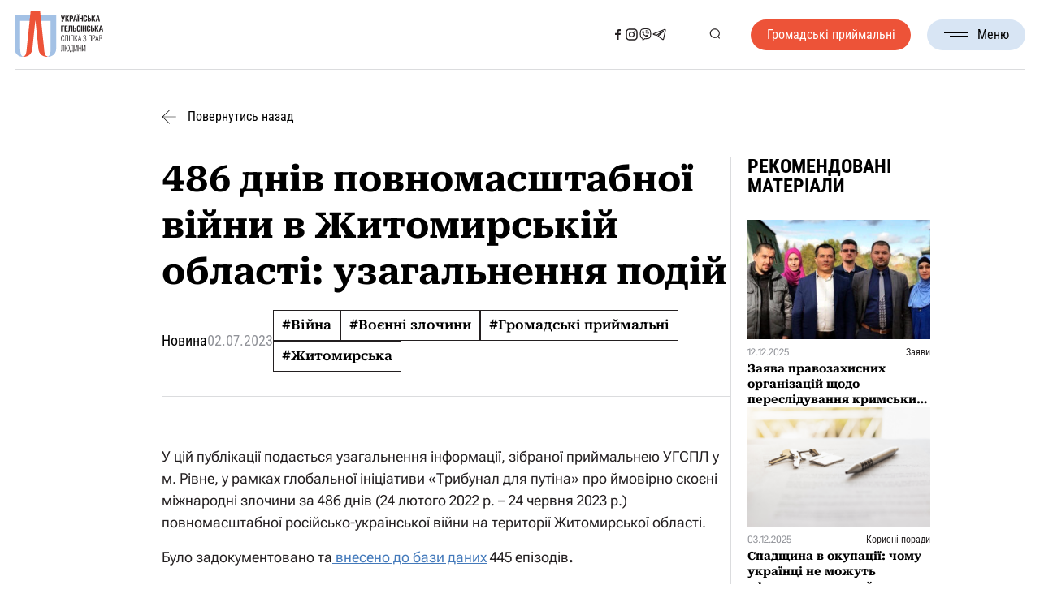

--- FILE ---
content_type: text/html; charset=UTF-8
request_url: https://www.helsinki.org.ua/articles/486-dniv-povnomasshtabnoi-viyny-v-zhytomyrskiy-oblasti-uzahalnennia-podiy/
body_size: 35576
content:

<!DOCTYPE html>
<html lang="uk">

<head><style>img.lazy{min-height:1px}</style><link href="https://www.helsinki.org.ua/wp-content/plugins/w3-total-cache/pub/js/lazyload.min.js" as="script">
	<meta charset="UTF-8">
	<meta name="format-detection" content="telephone=no">
	<meta name="viewport" content="width=device-width, initial-scale=1.0">
	<meta name="facebook-domain-verification" content="dr7cr6ykte3ypygomwm8zqkvwgv8qd" />


	<!-- Google tag (gtag.js) -->
	<script async src="https://www.googletagmanager.com/gtag/js?id=GT-NN6NKNR"></script>
	<script>
	window.dataLayer = window.dataLayer || [];
	function gtag(){dataLayer.push(arguments);}
	gtag('js', new Date());

	gtag('config', 'GT-NN6NKNR');
	</script>

	<!-- Meta Pixel Code -->
	<script>
		!function(f,b,e,v,n,t,s)
		{if(f.fbq)return;n=f.fbq=function(){n.callMethod?
		n.callMethod.apply(n,arguments):n.queue.push(arguments)};
		if(!f._fbq)f._fbq=n;n.push=n;n.loaded=!0;n.version='2.0';
		n.queue=[];t=b.createElement(e);t.async=!0;
		t.src=v;s=b.getElementsByTagName(e)[0];
		s.parentNode.insertBefore(t,s)}(window, document,'script',
		'https://connect.facebook.net/en_US/fbevents.js');
		fbq('init', '6179937378705324');
		fbq('track', 'PageView');
	</script>
	<noscript><img class="lazy" height="1" width="1" style="display:none" src="data:image/svg+xml,%3Csvg%20xmlns='http://www.w3.org/2000/svg'%20viewBox='0%200%201%201'%3E%3C/svg%3E" data-src="https://www.facebook.com/tr?id=6179937378705324&ev=PageView&noscript=1"/></noscript>
	<!-- End Meta Pixel Code -->



	<meta name='robots' content='index, follow, max-image-preview:large, max-snippet:-1, max-video-preview:-1' />
<link rel="alternate" hreflang="uk" href="https://www.helsinki.org.ua/articles/486-dniv-povnomasshtabnoi-viyny-v-zhytomyrskiy-oblasti-uzahalnennia-podiy/" />
<link rel="alternate" hreflang="x-default" href="https://www.helsinki.org.ua/articles/486-dniv-povnomasshtabnoi-viyny-v-zhytomyrskiy-oblasti-uzahalnennia-podiy/" />

	<!-- This site is optimized with the Yoast SEO plugin v26.6 - https://yoast.com/wordpress/plugins/seo/ -->
	<title>486 днів повномасштабної війни в Житомирській області: узагальнення подій - Українська Гельсінська спілка з прав людини</title>
	<link rel="canonical" href="https://www.helsinki.org.ua/articles/486-dniv-povnomasshtabnoi-viyny-v-zhytomyrskiy-oblasti-uzahalnennia-podiy/" />
	<meta property="og:locale" content="uk_UA" />
	<meta property="og:type" content="article" />
	<meta property="og:title" content="486 днів повномасштабної війни в Житомирській області: узагальнення подій - Українська Гельсінська спілка з прав людини" />
	<meta property="og:description" content="У цій публікації подається узагальнення інформації, зібраної приймальнею УГСПЛ у м. Рівне, у рамках глобальної ініціативи «Трибунал для путіна» про ймовірно скоєні міжнародні злочини за 486 днів (24 лютого 2022 р. &#8211; 24 червня 2023 р.) повномасштабної російсько-української війни на території Житомирської області. Було задокументовано та внесено до бази даних 445 епізодів.  Інформація в цій [&hellip;]" />
	<meta property="og:url" content="https://www.helsinki.org.ua/articles/486-dniv-povnomasshtabnoi-viyny-v-zhytomyrskiy-oblasti-uzahalnennia-podiy/" />
	<meta property="og:site_name" content="Українська Гельсінська спілка з прав людини" />
	<meta property="article:publisher" content="https://www.facebook.com/Ugspl/" />
	<meta property="article:modified_time" content="2024-08-05T23:32:07+00:00" />
	<meta property="og:image" content="https://www.helsinki.org.ua/wp-content/uploads/2024/08/fotohrafiia-na-obkladynku-scaled-1.jpeg" />
	<meta property="og:image:width" content="2560" />
	<meta property="og:image:height" content="1440" />
	<meta property="og:image:type" content="image/jpeg" />
	<meta name="twitter:card" content="summary_large_image" />
	<script type="application/ld+json" class="yoast-schema-graph">{"@context":"https://schema.org","@graph":[{"@type":"WebPage","@id":"https://www.helsinki.org.ua/articles/486-dniv-povnomasshtabnoi-viyny-v-zhytomyrskiy-oblasti-uzahalnennia-podiy/","url":"https://www.helsinki.org.ua/articles/486-dniv-povnomasshtabnoi-viyny-v-zhytomyrskiy-oblasti-uzahalnennia-podiy/","name":"486 днів повномасштабної війни в Житомирській області: узагальнення подій - Українська Гельсінська спілка з прав людини","isPartOf":{"@id":"https://www.helsinki.org.ua/#website"},"primaryImageOfPage":{"@id":"https://www.helsinki.org.ua/articles/486-dniv-povnomasshtabnoi-viyny-v-zhytomyrskiy-oblasti-uzahalnennia-podiy/#primaryimage"},"image":{"@id":"https://www.helsinki.org.ua/articles/486-dniv-povnomasshtabnoi-viyny-v-zhytomyrskiy-oblasti-uzahalnennia-podiy/#primaryimage"},"thumbnailUrl":"https://www.helsinki.org.ua/wp-content/uploads/2024/08/fotohrafiia-na-obkladynku-scaled-1.jpeg","datePublished":"2023-07-02T14:48:18+00:00","dateModified":"2024-08-05T23:32:07+00:00","breadcrumb":{"@id":"https://www.helsinki.org.ua/articles/486-dniv-povnomasshtabnoi-viyny-v-zhytomyrskiy-oblasti-uzahalnennia-podiy/#breadcrumb"},"inLanguage":"uk","potentialAction":[{"@type":"ReadAction","target":["https://www.helsinki.org.ua/articles/486-dniv-povnomasshtabnoi-viyny-v-zhytomyrskiy-oblasti-uzahalnennia-podiy/"]}]},{"@type":"ImageObject","inLanguage":"uk","@id":"https://www.helsinki.org.ua/articles/486-dniv-povnomasshtabnoi-viyny-v-zhytomyrskiy-oblasti-uzahalnennia-podiy/#primaryimage","url":"https://www.helsinki.org.ua/wp-content/uploads/2024/08/fotohrafiia-na-obkladynku-scaled-1.jpeg","contentUrl":"https://www.helsinki.org.ua/wp-content/uploads/2024/08/fotohrafiia-na-obkladynku-scaled-1.jpeg","width":2560,"height":1440},{"@type":"BreadcrumbList","@id":"https://www.helsinki.org.ua/articles/486-dniv-povnomasshtabnoi-viyny-v-zhytomyrskiy-oblasti-uzahalnennia-podiy/#breadcrumb","itemListElement":[{"@type":"ListItem","position":1,"name":"Головна","item":"https://www.helsinki.org.ua/"},{"@type":"ListItem","position":2,"name":"Новини","item":"https://www.helsinki.org.ua/articles/"},{"@type":"ListItem","position":3,"name":"486 днів повномасштабної війни в Житомирській області: узагальнення подій"}]},{"@type":"WebSite","@id":"https://www.helsinki.org.ua/#website","url":"https://www.helsinki.org.ua/","name":"Українська Гельсінська спілка з прав людини","description":"Українська Гельсінська спілка з прав людини (УГСПЛ) – найбільша асоціація правозахисних організацій України. Спілка об’єднує 26 правозахисних недержавних організацій. Метою діяльності УГСПЛ є захист прав людини.  УГСПЛ вважає себе частиною гельсінського руху і продовжувачем традицій та діяльності Української Гельсінської групи сприяння виконанню Гельсінських угод – УГГ.  Українська Гельсінська спілка з прав людини була створена 1 квітня 2004 року. Спілка є неприбутковою та неполітичною організацією.","publisher":{"@id":"https://www.helsinki.org.ua/#organization"},"alternateName":"УГСПЛ","potentialAction":[{"@type":"SearchAction","target":{"@type":"EntryPoint","urlTemplate":"https://www.helsinki.org.ua/?s={search_term_string}"},"query-input":{"@type":"PropertyValueSpecification","valueRequired":true,"valueName":"search_term_string"}}],"inLanguage":"uk"},{"@type":"Organization","@id":"https://www.helsinki.org.ua/#organization","name":"Гельсінська спілка з прав людини (УГСПЛ)","url":"https://www.helsinki.org.ua/","logo":{"@type":"ImageObject","inLanguage":"uk","@id":"https://www.helsinki.org.ua/#/schema/logo/image/","url":"https://www.helsinki.org.ua/wp-content/uploads/2024/06/cropped-favicon.png","contentUrl":"https://www.helsinki.org.ua/wp-content/uploads/2024/06/cropped-favicon.png","width":512,"height":512,"caption":"Гельсінська спілка з прав людини (УГСПЛ)"},"image":{"@id":"https://www.helsinki.org.ua/#/schema/logo/image/"},"sameAs":["https://www.facebook.com/Ugspl/"]}]}</script>
	<!-- / Yoast SEO plugin. -->


<link rel='dns-prefetch' href='//maps.googleapis.com' />
<link rel="alternate" type="application/rss+xml" title="Українська Гельсінська спілка з прав людини &raquo; стрічка" href="https://www.helsinki.org.ua/feed/" />
<style id='wp-img-auto-sizes-contain-inline-css'>
img:is([sizes=auto i],[sizes^="auto," i]){contain-intrinsic-size:3000px 1500px}
/*# sourceURL=wp-img-auto-sizes-contain-inline-css */
</style>
<style id='wp-emoji-styles-inline-css'>

	img.wp-smiley, img.emoji {
		display: inline !important;
		border: none !important;
		box-shadow: none !important;
		height: 1em !important;
		width: 1em !important;
		margin: 0 0.07em !important;
		vertical-align: -0.1em !important;
		background: none !important;
		padding: 0 !important;
	}
/*# sourceURL=wp-emoji-styles-inline-css */
</style>
<link rel='stylesheet' id='wp-block-library-css' href='https://www.helsinki.org.ua/wp-includes/css/dist/block-library/style.min.css?ver=1e2b00a6ce295af05ad1f733a15ef691' media='all' />
<style id='global-styles-inline-css'>
:root{--wp--preset--aspect-ratio--square: 1;--wp--preset--aspect-ratio--4-3: 4/3;--wp--preset--aspect-ratio--3-4: 3/4;--wp--preset--aspect-ratio--3-2: 3/2;--wp--preset--aspect-ratio--2-3: 2/3;--wp--preset--aspect-ratio--16-9: 16/9;--wp--preset--aspect-ratio--9-16: 9/16;--wp--preset--color--black: #000000;--wp--preset--color--cyan-bluish-gray: #abb8c3;--wp--preset--color--white: #ffffff;--wp--preset--color--pale-pink: #f78da7;--wp--preset--color--vivid-red: #cf2e2e;--wp--preset--color--luminous-vivid-orange: #ff6900;--wp--preset--color--luminous-vivid-amber: #fcb900;--wp--preset--color--light-green-cyan: #7bdcb5;--wp--preset--color--vivid-green-cyan: #00d084;--wp--preset--color--pale-cyan-blue: #8ed1fc;--wp--preset--color--vivid-cyan-blue: #0693e3;--wp--preset--color--vivid-purple: #9b51e0;--wp--preset--gradient--vivid-cyan-blue-to-vivid-purple: linear-gradient(135deg,rgb(6,147,227) 0%,rgb(155,81,224) 100%);--wp--preset--gradient--light-green-cyan-to-vivid-green-cyan: linear-gradient(135deg,rgb(122,220,180) 0%,rgb(0,208,130) 100%);--wp--preset--gradient--luminous-vivid-amber-to-luminous-vivid-orange: linear-gradient(135deg,rgb(252,185,0) 0%,rgb(255,105,0) 100%);--wp--preset--gradient--luminous-vivid-orange-to-vivid-red: linear-gradient(135deg,rgb(255,105,0) 0%,rgb(207,46,46) 100%);--wp--preset--gradient--very-light-gray-to-cyan-bluish-gray: linear-gradient(135deg,rgb(238,238,238) 0%,rgb(169,184,195) 100%);--wp--preset--gradient--cool-to-warm-spectrum: linear-gradient(135deg,rgb(74,234,220) 0%,rgb(151,120,209) 20%,rgb(207,42,186) 40%,rgb(238,44,130) 60%,rgb(251,105,98) 80%,rgb(254,248,76) 100%);--wp--preset--gradient--blush-light-purple: linear-gradient(135deg,rgb(255,206,236) 0%,rgb(152,150,240) 100%);--wp--preset--gradient--blush-bordeaux: linear-gradient(135deg,rgb(254,205,165) 0%,rgb(254,45,45) 50%,rgb(107,0,62) 100%);--wp--preset--gradient--luminous-dusk: linear-gradient(135deg,rgb(255,203,112) 0%,rgb(199,81,192) 50%,rgb(65,88,208) 100%);--wp--preset--gradient--pale-ocean: linear-gradient(135deg,rgb(255,245,203) 0%,rgb(182,227,212) 50%,rgb(51,167,181) 100%);--wp--preset--gradient--electric-grass: linear-gradient(135deg,rgb(202,248,128) 0%,rgb(113,206,126) 100%);--wp--preset--gradient--midnight: linear-gradient(135deg,rgb(2,3,129) 0%,rgb(40,116,252) 100%);--wp--preset--font-size--small: 13px;--wp--preset--font-size--medium: 20px;--wp--preset--font-size--large: 36px;--wp--preset--font-size--x-large: 42px;--wp--preset--spacing--20: 0.44rem;--wp--preset--spacing--30: 0.67rem;--wp--preset--spacing--40: 1rem;--wp--preset--spacing--50: 1.5rem;--wp--preset--spacing--60: 2.25rem;--wp--preset--spacing--70: 3.38rem;--wp--preset--spacing--80: 5.06rem;--wp--preset--shadow--natural: 6px 6px 9px rgba(0, 0, 0, 0.2);--wp--preset--shadow--deep: 12px 12px 50px rgba(0, 0, 0, 0.4);--wp--preset--shadow--sharp: 6px 6px 0px rgba(0, 0, 0, 0.2);--wp--preset--shadow--outlined: 6px 6px 0px -3px rgb(255, 255, 255), 6px 6px rgb(0, 0, 0);--wp--preset--shadow--crisp: 6px 6px 0px rgb(0, 0, 0);}:where(.is-layout-flex){gap: 0.5em;}:where(.is-layout-grid){gap: 0.5em;}body .is-layout-flex{display: flex;}.is-layout-flex{flex-wrap: wrap;align-items: center;}.is-layout-flex > :is(*, div){margin: 0;}body .is-layout-grid{display: grid;}.is-layout-grid > :is(*, div){margin: 0;}:where(.wp-block-columns.is-layout-flex){gap: 2em;}:where(.wp-block-columns.is-layout-grid){gap: 2em;}:where(.wp-block-post-template.is-layout-flex){gap: 1.25em;}:where(.wp-block-post-template.is-layout-grid){gap: 1.25em;}.has-black-color{color: var(--wp--preset--color--black) !important;}.has-cyan-bluish-gray-color{color: var(--wp--preset--color--cyan-bluish-gray) !important;}.has-white-color{color: var(--wp--preset--color--white) !important;}.has-pale-pink-color{color: var(--wp--preset--color--pale-pink) !important;}.has-vivid-red-color{color: var(--wp--preset--color--vivid-red) !important;}.has-luminous-vivid-orange-color{color: var(--wp--preset--color--luminous-vivid-orange) !important;}.has-luminous-vivid-amber-color{color: var(--wp--preset--color--luminous-vivid-amber) !important;}.has-light-green-cyan-color{color: var(--wp--preset--color--light-green-cyan) !important;}.has-vivid-green-cyan-color{color: var(--wp--preset--color--vivid-green-cyan) !important;}.has-pale-cyan-blue-color{color: var(--wp--preset--color--pale-cyan-blue) !important;}.has-vivid-cyan-blue-color{color: var(--wp--preset--color--vivid-cyan-blue) !important;}.has-vivid-purple-color{color: var(--wp--preset--color--vivid-purple) !important;}.has-black-background-color{background-color: var(--wp--preset--color--black) !important;}.has-cyan-bluish-gray-background-color{background-color: var(--wp--preset--color--cyan-bluish-gray) !important;}.has-white-background-color{background-color: var(--wp--preset--color--white) !important;}.has-pale-pink-background-color{background-color: var(--wp--preset--color--pale-pink) !important;}.has-vivid-red-background-color{background-color: var(--wp--preset--color--vivid-red) !important;}.has-luminous-vivid-orange-background-color{background-color: var(--wp--preset--color--luminous-vivid-orange) !important;}.has-luminous-vivid-amber-background-color{background-color: var(--wp--preset--color--luminous-vivid-amber) !important;}.has-light-green-cyan-background-color{background-color: var(--wp--preset--color--light-green-cyan) !important;}.has-vivid-green-cyan-background-color{background-color: var(--wp--preset--color--vivid-green-cyan) !important;}.has-pale-cyan-blue-background-color{background-color: var(--wp--preset--color--pale-cyan-blue) !important;}.has-vivid-cyan-blue-background-color{background-color: var(--wp--preset--color--vivid-cyan-blue) !important;}.has-vivid-purple-background-color{background-color: var(--wp--preset--color--vivid-purple) !important;}.has-black-border-color{border-color: var(--wp--preset--color--black) !important;}.has-cyan-bluish-gray-border-color{border-color: var(--wp--preset--color--cyan-bluish-gray) !important;}.has-white-border-color{border-color: var(--wp--preset--color--white) !important;}.has-pale-pink-border-color{border-color: var(--wp--preset--color--pale-pink) !important;}.has-vivid-red-border-color{border-color: var(--wp--preset--color--vivid-red) !important;}.has-luminous-vivid-orange-border-color{border-color: var(--wp--preset--color--luminous-vivid-orange) !important;}.has-luminous-vivid-amber-border-color{border-color: var(--wp--preset--color--luminous-vivid-amber) !important;}.has-light-green-cyan-border-color{border-color: var(--wp--preset--color--light-green-cyan) !important;}.has-vivid-green-cyan-border-color{border-color: var(--wp--preset--color--vivid-green-cyan) !important;}.has-pale-cyan-blue-border-color{border-color: var(--wp--preset--color--pale-cyan-blue) !important;}.has-vivid-cyan-blue-border-color{border-color: var(--wp--preset--color--vivid-cyan-blue) !important;}.has-vivid-purple-border-color{border-color: var(--wp--preset--color--vivid-purple) !important;}.has-vivid-cyan-blue-to-vivid-purple-gradient-background{background: var(--wp--preset--gradient--vivid-cyan-blue-to-vivid-purple) !important;}.has-light-green-cyan-to-vivid-green-cyan-gradient-background{background: var(--wp--preset--gradient--light-green-cyan-to-vivid-green-cyan) !important;}.has-luminous-vivid-amber-to-luminous-vivid-orange-gradient-background{background: var(--wp--preset--gradient--luminous-vivid-amber-to-luminous-vivid-orange) !important;}.has-luminous-vivid-orange-to-vivid-red-gradient-background{background: var(--wp--preset--gradient--luminous-vivid-orange-to-vivid-red) !important;}.has-very-light-gray-to-cyan-bluish-gray-gradient-background{background: var(--wp--preset--gradient--very-light-gray-to-cyan-bluish-gray) !important;}.has-cool-to-warm-spectrum-gradient-background{background: var(--wp--preset--gradient--cool-to-warm-spectrum) !important;}.has-blush-light-purple-gradient-background{background: var(--wp--preset--gradient--blush-light-purple) !important;}.has-blush-bordeaux-gradient-background{background: var(--wp--preset--gradient--blush-bordeaux) !important;}.has-luminous-dusk-gradient-background{background: var(--wp--preset--gradient--luminous-dusk) !important;}.has-pale-ocean-gradient-background{background: var(--wp--preset--gradient--pale-ocean) !important;}.has-electric-grass-gradient-background{background: var(--wp--preset--gradient--electric-grass) !important;}.has-midnight-gradient-background{background: var(--wp--preset--gradient--midnight) !important;}.has-small-font-size{font-size: var(--wp--preset--font-size--small) !important;}.has-medium-font-size{font-size: var(--wp--preset--font-size--medium) !important;}.has-large-font-size{font-size: var(--wp--preset--font-size--large) !important;}.has-x-large-font-size{font-size: var(--wp--preset--font-size--x-large) !important;}
/*# sourceURL=global-styles-inline-css */
</style>

<style id='classic-theme-styles-inline-css'>
/*! This file is auto-generated */
.wp-block-button__link{color:#fff;background-color:#32373c;border-radius:9999px;box-shadow:none;text-decoration:none;padding:calc(.667em + 2px) calc(1.333em + 2px);font-size:1.125em}.wp-block-file__button{background:#32373c;color:#fff;text-decoration:none}
/*# sourceURL=/wp-includes/css/classic-themes.min.css */
</style>
<link rel='stylesheet' id='wpml-legacy-horizontal-list-0-css' href='https://www.helsinki.org.ua/wp-content/plugins/sitepress-multilingual-cms/templates/language-switchers/legacy-list-horizontal/style.min.css?ver=1' media='all' />
<link rel='stylesheet' id='url-shortify-css' href='https://www.helsinki.org.ua/wp-content/plugins/url-shortify/lite/dist/styles/url-shortify.css?ver=1.11.4' media='all' />
<link rel='stylesheet' id='helsinki-2024-style-css' href='https://www.helsinki.org.ua/wp-content/themes/helsinki-2024/style.min.css?ver=1726574457' media='all' />
<link rel='stylesheet' id='helsinki-2024-datepicker-css' href='https://www.helsinki.org.ua/wp-content/themes/helsinki-2024/css/libs/datepicker.min.css?ver=1726569151' media='all' />
<link rel='stylesheet' id='glossary-hint-css' href='https://www.helsinki.org.ua/wp-content/plugins/glossary-by-codeat/assets/css/tooltip-classic.css?ver=2.3.9' media='all' />
<script id="wpml-cookie-js-extra">
var wpml_cookies = {"wp-wpml_current_language":{"value":"uk","expires":1,"path":"/"}};
var wpml_cookies = {"wp-wpml_current_language":{"value":"uk","expires":1,"path":"/"}};
//# sourceURL=wpml-cookie-js-extra
</script>
<script src="https://www.helsinki.org.ua/wp-content/plugins/sitepress-multilingual-cms/res/js/cookies/language-cookie.js?ver=486900" id="wpml-cookie-js" defer data-wp-strategy="defer"></script>
<script src="https://www.helsinki.org.ua/wp-includes/js/jquery/jquery.min.js?ver=3.7.1" id="jquery-core-js"></script>
<script src="https://www.helsinki.org.ua/wp-includes/js/jquery/jquery-migrate.min.js?ver=3.4.1" id="jquery-migrate-js"></script>
<script id="url-shortify-js-extra">
var usParams = {"ajaxurl":"https://www.helsinki.org.ua/wp-admin/admin-ajax.php"};
//# sourceURL=url-shortify-js-extra
</script>
<script src="https://www.helsinki.org.ua/wp-content/plugins/url-shortify/lite/dist/scripts/url-shortify.js?ver=1.11.4" id="url-shortify-js"></script>
<script src="https://maps.googleapis.com/maps/api/js?key=AIzaSyBgJKEeagdoMRS7wF7gpAev6jTB7u8YJ_E&amp;callback=Function.prototype&amp;ver=1e2b00a6ce295af05ad1f733a15ef691" id="helsinki-2024-map-js"></script>

<meta name="generator" content="WPML ver:4.8.6 stt:54;" />
<script type="text/javascript">
		   var ajaxurl = "https://www.helsinki.org.ua/wp-admin/admin-ajax.php";
		   var lang = "uk";
		 </script><link rel="icon" href="https://www.helsinki.org.ua/wp-content/uploads/2024/06/cropped-favicon-32x32.png" sizes="32x32" />
<link rel="icon" href="https://www.helsinki.org.ua/wp-content/uploads/2024/06/cropped-favicon-192x192.png" sizes="192x192" />
<link rel="apple-touch-icon" href="https://www.helsinki.org.ua/wp-content/uploads/2024/06/cropped-favicon-180x180.png" />
<meta name="msapplication-TileImage" content="https://www.helsinki.org.ua/wp-content/uploads/2024/06/cropped-favicon-270x270.png" />
<style>.shorten_url { 
	   padding: 10px 10px 10px 10px ; 
	   border: 1px solid #AAAAAA ; 
	   background-color: #EEEEEE ;
}</style></head>

<body class="wp-singular articles-template-default single single-articles postid-368976 single-format-standard wp-theme-helsinki-2024">
		<div class="wrapper">
		<header id="header" class="header">
			<div class="header__container">
				<div class="header__inner">
					<a href="https://www.helsinki.org.ua" class="header__logo" title="Логотип">
						<svg class="header__logo--full"><use xlink:href="#logo-full"></use></svg>
						<svg class="header__logo--sign"><use xlink:href="#logo-sign"></use></svg>
					</a>

					<nav class="header__nav">
													<a class="header__button header__button--mobile _red-button"
							   href="https://www.helsinki.org.ua/advice-centres/"
								 title="Громадські приймальні"
							>
								Громадські приймальні							</a>
						

						<div class="header__sn header__sn--mobile">
																																		<a href="https://www.facebook.com/Ugspl/" title="Соціальна мережа">
											<svg><use xlink:href="#facebook"></use></svg>
										</a>
																																				<a href="https://www.instagram.com/human_rights_in_action/" title="Соціальна мережа">
											<svg><use xlink:href="#instagram"></use></svg>
										</a>
																																				<a href="https://cutt.ly/kwVSS4ps" title="Соціальна мережа">
											<svg><use xlink:href="#viber"></use></svg>
										</a>
																																				<a href="https://t.me/law_space" title="Соціальна мережа">
											<svg><use xlink:href="#telegram"></use></svg>
										</a>
																														</div>

						<ul id="menu-header-menu" class="menu"><li id="menu-item-51" class="menu-item menu-item-type-custom menu-item-object-custom menu-item-has-children menu-item-51"><a>Про нас</a>
<ul class="sub-menu">
	<li id="menu-item-43" class="menu-item menu-item-type-post_type menu-item-object-page menu-item-43"><a href="https://www.helsinki.org.ua/informatsiya/">Про Спілку</a></li>
	<li id="menu-item-42" class="menu-item menu-item-type-post_type menu-item-object-page menu-item-42"><a href="https://www.helsinki.org.ua/istoriya/">Історія</a></li>
	<li id="menu-item-41" class="menu-item menu-item-type-post_type menu-item-object-page menu-item-41"><a href="https://www.helsinki.org.ua/komanda/">Команда</a></li>
	<li id="menu-item-40" class="menu-item menu-item-type-post_type menu-item-object-page menu-item-40"><a href="https://www.helsinki.org.ua/donory-ta-partnery/">Донори та партнери</a></li>
	<li id="menu-item-39" class="menu-item menu-item-type-post_type menu-item-object-page menu-item-39"><a href="https://www.helsinki.org.ua/richni-zvity-2/">Звіти</a></li>
</ul>
</li>
<li id="menu-item-389" class="menu-item menu-item-type-custom menu-item-object-custom menu-item-389"><a href="/publications/">Бібліотека</a></li>
<li id="menu-item-397" class="menu-item menu-item-type-custom menu-item-object-custom menu-item-397"><a href="/nashi-proekty/">Проєкти</a></li>
<li id="menu-item-385" class="menu-item menu-item-type-custom menu-item-object-custom menu-item-385"><a href="/articles/">Новини</a></li>
<li id="menu-item-418" class="menu-item menu-item-type-custom menu-item-object-custom menu-item-418"><a href="/tenders/">Тендери та вакансії</a></li>
<li id="menu-item-45" class="menu-item menu-item-type-post_type menu-item-object-page menu-item-45"><a href="https://www.helsinki.org.ua/kontakty/">Контакти</a></li>
</ul>					</nav>

					<div class="header__sn header__sn--desktop">
																														<a href="https://www.facebook.com/Ugspl/" title="Соціальна мережа">
										<svg><use xlink:href="#facebook"></use></svg>
									</a>
																																<a href="https://www.instagram.com/human_rights_in_action/" title="Соціальна мережа">
										<svg><use xlink:href="#instagram"></use></svg>
									</a>
																																<a href="https://cutt.ly/kwVSS4ps" title="Соціальна мережа">
										<svg><use xlink:href="#viber"></use></svg>
									</a>
																																<a href="https://t.me/law_space" title="Соціальна мережа">
										<svg><use xlink:href="#telegram"></use></svg>
									</a>
																										</div>

					<div class="header__actions">
						<ul class="header__lang-switcher">
						  						</ul>
						<button class="search-btn" type="button" title="Кнопка пошуку">
							<svg><use xlink:href="#search"></use></svg>
						</button>
					</div>

											<a class="header__button header__button--desktop _red-button" href="https://www.helsinki.org.ua/advice-centres/">
							Громадські приймальні						</a>
					
					<button type="button" class="menu__icon icon-menu" title="Бургер меню">
						<span></span>Меню					</button>
				</div>

				<div class="header__search">
					<div class="header__search-content">
						<h3 class="header__search-headline _headline">
							Пошук						</h3>
						<!-- Global Search Form -->
						<form
							role="search"
							method="get"
							action="https://www.helsinki.org.ua/"
							class="page-headline__search search-form" >
							<input
								name="s"
								type="search"
								value=""
								placeholder="Введіть пошуковий запит" />
							<span>
								<svg><use xlink:href="#cancel"></use></svg>
							</span>
							<button type="submit" title="Кнопка пошуку">
								<svg><use xlink:href="#search"></use></svg>
							</button>
						</form>
					</div>
				</div>
			</div>

		</header>

<main class="post">
  <div class="post__container">
    <a class="post__back" href="https://www.helsinki.org.ua/articles/">
      <svg><use xlink:href="#arrow-next"></use></svg>
      Повернутись назад    </a>
    <div class="post__inner">
      <div class="post__content">
        <div class="post__header">
          <h1 class="post__title">486 днів повномасштабної війни в Житомирській області: узагальнення подій</h1>
          <div class="post__deatails ">
            <div class="post__type">Новина</div>
            <time class="post__date" datetime="2023-07-02T17:48:18+03:00">
              02.07.2023            </time>
            <div class="post__tags">
              <a href='https://www.helsinki.org.ua/activities/viyna/'>#Війна</a><a href='https://www.helsinki.org.ua/activities/voienni-zlochyny/'>#Воєнні злочини</a><a href='https://www.helsinki.org.ua/activities/hromadski-pryymalni/'>#Громадські приймальні</a><a href='https://www.helsinki.org.ua/activities/zhytomyrska/'>#Житомирська</a>            </div>
          </div>
        </div>
        <article class="post__article article">
          <p><span style="font-weight: 400;">У цій публікації подається узагальнення інформації, зібраної приймальнею УГСПЛ у м. Рівне</span><span style="font-weight: 400;">, </span><span style="font-weight: 400;">у рамках глобальної ініціативи «Трибунал для путіна» про ймовірно скоєні міжнародні злочини за</span><span style="font-weight: 400;"> 486 </span><span style="font-weight: 400;">днів (24 лютого 2022 р. &#8211; 24 червня 2023 р.) повномасштабної російсько-української війни на території </span><span style="font-weight: 400;">Житомирської </span><span style="font-weight: 400;">області.</span></p>
<p><span style="font-weight: 400;">Було задокументовано та</span><a href="https://t4pua.org/stats"><span style="font-weight: 400;"> внесено до бази даних</span></a> <span style="font-weight: 400;">445 </span><span style="font-weight: 400;">епізодів</span><b>.</b><span style="font-weight: 400;"> </span></p>
<p><span style="font-weight: 400;">Інформація в цій публікації є приблизною, спирається на зібрані нами дані та потребує уточнення. </span></p>

<p><b>1. Інформація про жертви серед цивільного населення</b></p>
<p><span style="font-weight: 400;">За досліджуваний період у </span><span style="font-weight: 400;">Житомирській області </span><span style="font-weight: 400;">нами було зафіксовано загалом</span> <b>52 епізоди</b><span style="font-weight: 400;">, пов’язані з людськими втратами чи порушенням прав серед цивільного населення.</span></p>

<table>
<tbody>
<tr>
<td><b>Тип втрати чи порушення прав  </b></td>
<td><b>Постраждалих</b></td>
</tr>
<tr>
<td><span style="font-weight: 400;">Загибель людини</span></td>
<td><span style="font-weight: 400;">42</span></td>
</tr>
<tr>
<td><span style="font-weight: 400;">Поранення людини</span></td>
<td><span style="font-weight: 400;">107</span></td>
</tr>
<tr>
<td><span style="font-weight: 400;">Усього</span></td>
<td><b>149</b></td>
</tr>
</tbody>
</table>

<p><span style="font-weight: 400;">9 червня 2023 року ЗС РФ здійснили обстріл </span><a href="https://t.me/zhytomyrskaODA/4169"><span style="font-weight: 400;">м. Звягель, </span></a><span style="font-weight: 400;">внаслідок чого загинула 70- річна  жінка та отримали поранення троє людей. </span></p>
<p><b>2. Інформація про житлові будинки та об’єкти цивільної інфраструктури, що зазнали пошкоджень унаслідок бойових дій</b></p>
<p><span style="font-weight: 400;">За даними, які вже задокументовані в нашій базі, в </span><span style="font-weight: 400;">Житомирській </span><span style="font-weight: 400;">області за досліджуваний період внаслідок переважно ракетних ударів було зруйновано/пошкоджено щонайменше 1265 </span><span style="font-weight: 400;"> </span><span style="font-weight: 400;">об’єктів цивільної інфраструктури, серед яких:</span></p>

<table>
<tbody>
<tr>
<td><b>Вид об’єктів</b></td>
<td><b>Кількість</b></td>
</tr>
<tr>
<td><span style="font-weight: 400;">Об’єкти підприємницької діяльності та комерційно-виробничого призначення   </span></td>
<td><span style="font-weight: 400;">58</span></td>
</tr>
<tr>
<td><span style="font-weight: 400;">Громадські організації </span></td>
<td><span style="font-weight: 400;">1</span></td>
</tr>
<tr>
<td><span style="font-weight: 400;">Будівлі житлово-побутового призначення</span></td>
<td><span style="font-weight: 400;">1020</span></td>
</tr>
<tr>
<td><span style="font-weight: 400;">Об’єкти культурно-розважального закладу</span></td>
<td><span style="font-weight: 400;">8</span></td>
</tr>
<tr>
<td><span style="font-weight: 400;">Будівля лікувально-оздоровчого закладу </span></td>
<td><span style="font-weight: 400;">10</span></td>
</tr>
<tr>
<td><span style="font-weight: 400;">Будівлі освітньо-виховного закладу</span></td>
<td><span style="font-weight: 400;">38</span></td>
</tr>
<tr>
<td><span style="font-weight: 400;">Будівля державної установи</span></td>
<td><span style="font-weight: 400;">13</span></td>
</tr>
<tr>
<td><span style="font-weight: 400;">Об’єкти транспортної інфраструктури</span></td>
<td><span style="font-weight: 400;">8</span></td>
</tr>
<tr>
<td><span style="font-weight: 400;">Господарчі угіддя, ліси</span></td>
<td><span style="font-weight: 400;">32</span></td>
</tr>
<tr>
<td><span style="font-weight: 400;">Будівлі культового призначення</span></td>
<td><span style="font-weight: 400;">2</span></td>
</tr>
<tr>
<td><span style="font-weight: 400;">Об’єкти інфраструктури життєзабезпечення</span></td>
<td><span style="font-weight: 400;">39</span></td>
</tr>
<tr>
<td><span style="font-weight: 400;">Історичні пам’ятки</span></td>
<td><span style="font-weight: 400;">4</span></td>
</tr>
<tr>
<td><span style="font-weight: 400;">Мости</span></td>
<td><span style="font-weight: 400;">4</span></td>
</tr>
<tr>
<td><span style="font-weight: 400;">Транспортні засоби (автомобіль, судно)</span></td>
<td><span style="font-weight: 400;">28</span></td>
</tr>
<tr>
<td><b>Загалом об’єктів</b></td>
<td><b>1265</b></td>
</tr>
</tbody>
</table>

<p><span style="font-weight: 400;">Протягом останнього місяця зафіксовано цілеспрямовані атаки на обʼєкти цивільної інфраструктури Житомирської області. Наприклад, </span><a href="https://suspilne.media/489334-zvuki-vibuhiv-na-zitomirsini-so-vidomo-3"><span style="font-weight: 400;">28 травня 2022 </span></a><span style="font-weight: 400;">ЗС РФ завдали удару по одному з інфстратруктурних обʼєктів Житомирської області, а також були пошкоджені обʼєкти цивільної інфраструктури в м. Житомир, за повідомленням міського голови м. Житомира</span><a href="https://www.facebook.com/sukhomlyn.sergey/posts/pfbid02KPNpGRQUmdnPij7kguRA5dY1QMg97PAiMQFd6echxfs5xUv8mTNQnQjCpUCNDdy6l"><span style="font-weight: 400;"> Сергія Сухомлина</span></a><span style="font-weight: 400;"> &#8211; </span><span style="font-weight: 400;">понад 30 пошкоджених житлових будинків, 2 лікарні, 13 котелень теплокомуненерго різного ступеня пошкодження, 3 обʼєкти Житомирводоканалу, 12 закладів освіти.</span></p>
<p><span style="font-weight: 400;">Також внаслідок обстрілу ЗС РФ постраждала </span><a href="https://suspilne.media/490876-na-zitomirsini-vnaslidok-rosijskogo-obstrilu-poskodzeno-200-zitlovih-budinkiv/"><span style="font-weight: 400;">Станишівська громада </span></a><span style="font-weight: 400;">Житомирської області, внаслідок чого було пошкоджено 200 житлових будинків, будинок культури та адміністративна будівля. </span></p>
<figure id="attachment_285336" aria-describedby="caption-attachment-285336" style="width: 1040px" class="wp-caption alignnone"><a href="https://www.helsinki.org.ua/wp-content/uploads/2023/07/fotohrafiia-1.jpeg"><img fetchpriority="high" decoding="async" class="wp-image-285336 size-full lazy" src="data:image/svg+xml,%3Csvg%20xmlns='http://www.w3.org/2000/svg'%20viewBox='0%200%201040%20585'%3E%3C/svg%3E" data-src="https://www.helsinki.org.ua/wp-content/uploads/2023/07/fotohrafiia-1.jpeg" alt="" width="1040" height="585" /></a><figcaption id="caption-attachment-285336" class="wp-caption-text">Станишівська громада, наслідки руйнувань. Фото: Суспільне Житомир</figcaption></figure>
<p><a href="https://suspilne.media/502282-u-zvageli-rozbiraut-zavali-pisla-udaru-armii-rf-vlasnikam-zrujnovanih-pomeskan-planuut-kupiti-kvartiri/"><span style="font-weight: 400;">9 червня 2023 року</span></a><span style="font-weight: 400;"> ворог завдав ракетного удару по м. Звягель, внаслідок чого були пошкоджені 58 житлових будинків та 5 &#8211; повністю зруйновані. </span></p>
<figure id="attachment_285339" aria-describedby="caption-attachment-285339" style="width: 2560px" class="wp-caption alignnone"><a href="https://www.helsinki.org.ua/wp-content/uploads/2023/07/fotohrafiia-2-scaled.jpeg"><img decoding="async" class="wp-image-285339 size-full lazy" src="data:image/svg+xml,%3Csvg%20xmlns='http://www.w3.org/2000/svg'%20viewBox='0%200%202560%201474'%3E%3C/svg%3E" data-src="https://www.helsinki.org.ua/wp-content/uploads/2023/07/fotohrafiia-2-scaled.jpeg" alt="" width="2560" height="1474" /></a><figcaption id="caption-attachment-285339" class="wp-caption-text">м. Звягель, зруйнований будинок внаслідок обстрілу збройними силами рф 9 червня 2023 року. Фото: УГСПЛ</figcaption></figure>
<a href="https://www.helsinki.org.ua/wp-content/uploads/2023/07/fotohrafiia-2.heic"><img decoding="async" class="alignnone size-full wp-image-285337 lazy" src="data:image/svg+xml,%3Csvg%20xmlns='http://www.w3.org/2000/svg'%20viewBox='0%200%201%201'%3E%3C/svg%3E" data-src="https://www.helsinki.org.ua/wp-content/uploads/2023/07/fotohrafiia-2.heic" alt="" /></a><a href="https://www.helsinki.org.ua/wp-content/uploads/2023/07/fotohrafiia-2.heic"><img decoding="async" class="alignnone size-full wp-image-285337 lazy" src="data:image/svg+xml,%3Csvg%20xmlns='http://www.w3.org/2000/svg'%20viewBox='0%200%201%201'%3E%3C/svg%3E" data-src="https://www.helsinki.org.ua/wp-content/uploads/2023/07/fotohrafiia-2.heic" alt="" /></a>
<p><b>3. Інформація про типи подій, які були задокументовані за досліджуваний період</b></p>
<p><span style="font-weight: 400;">За даними, які вже задокументовані в нашій базі, за досліджуваний період у Житомирській області сталися такі події:</span></p>

<table>
<tbody>
<tr>
<td><b>Подія</b></td>
<td><b>Епізодів</b></td>
</tr>
<tr>
<td><span style="font-weight: 400;">Арт. обстріл (бомбардування)</span></td>
<td><span style="font-weight: 400;">241</span></td>
</tr>
<tr>
<td><span style="font-weight: 400;">Авіаудар</span></td>
<td><span style="font-weight: 400;">73</span></td>
</tr>
<tr>
<td><span style="font-weight: 400;">Ракетний удар</span></td>
<td><span style="font-weight: 400;">74</span></td>
</tr>
<tr>
<td><span style="font-weight: 400;">Вибуховий пристрій</span></td>
<td><span style="font-weight: 400;">18</span></td>
</tr>
<tr>
<td><span style="font-weight: 400;">Незаконне позбавлення волі</span></td>
<td><span style="font-weight: 400;">3</span></td>
</tr>
<tr>
<td><span style="font-weight: 400;">Привласнення майна цивільних осіб </span></td>
<td><span style="font-weight: 400;">9</span></td>
</tr>
<tr>
<td><span style="font-weight: 400;">Умисне вбивство цивільної людини </span></td>
<td><span style="font-weight: 400;">1</span></td>
</tr>
<tr>
<td><span style="font-weight: 400;">Захоплення цивільної будівлі </span></td>
<td><span style="font-weight: 400;">1</span></td>
</tr>
</tbody>
</table>

<p><span style="font-weight: 400;">Аналіз зібраної інформації дає підстави стверджувати, що під час повномасштабної російсько-української війни гинуть та отримують поранення цивільні особи, стаються руйнування й пошкодження цивільних об’єктів – житлових будівель та об’єктів інфраструктури за рахунок навмисних та невибіркових обстрілів. Ми продовжуємо фіксувати та збирати інформацію щодо подій, які сталися протягом повномасштабного вторгнення на території Житомирської області. </span></p>
<p><span style="font-weight: 400;">У межах польових виїздів було зафіксовано наслідки руйнувань цивільної інфраструктури в населених пунктах Житомирської області. Зокрема в с. Давидки Народицької територіальної громади ЗС РФ зруйнували понад 22 житлових будинки, а також пошкоджена медична амбулаторія. </span></p>
<figure id="attachment_285340" aria-describedby="caption-attachment-285340" style="width: 2560px" class="wp-caption alignnone"><a href="https://www.helsinki.org.ua/wp-content/uploads/2023/07/fotohrafiia-3-scaled.jpeg"><img decoding="async" class="wp-image-285340 size-full lazy" src="data:image/svg+xml,%3Csvg%20xmlns='http://www.w3.org/2000/svg'%20viewBox='0%200%202560%201440'%3E%3C/svg%3E" data-src="https://www.helsinki.org.ua/wp-content/uploads/2023/07/fotohrafiia-3-scaled.jpeg" alt="" width="2560" height="1440" /></a><figcaption id="caption-attachment-285340" class="wp-caption-text">с. Давидки, зруйнований будинок внаслідок обстрілу збройними силами рф в березні 2022 року. Фото: УГСПЛ</figcaption></figure>
<p><a href="https://www.helsinki.org.ua/articles/perezhyv-okupatsiiu-ale-opislia-vtratyv-syna-istoriia-anatoliia-tsyhanenka-z-zhytomyrshchyny/"><span style="font-weight: 400;">В с. Нова Радча</span></a><span style="font-weight: 400;"> російські військові розстріляли двох людей, внаслідок обстрілу 19 березня 2022 року отримала поранення жінка та загинув чоловік. </span></p>
<p>Основне фото: <span style="font-weight: 400;">м. Звягель, зруйнований будинок внаслідок обстрілу збройними силами рф. Джерело &#8211; УГСПЛ</span></p>
<p><i><span style="font-weight: 400;">Збір інформації триває. Якщо ви можете надати додаткову інформацію, будь ласка, напишіть нам на адресу </span></i><a href="/cdn-cgi/l/email-protection#c1b5b3a8a3b4afa0ad9ea7aeb39eb1b4b5a8af81a9a4adb2a8afaaa8efaeb3a6efb4a0"><i><span style="font-weight: 400;"><span class="__cf_email__" data-cfemail="b9cdcbd0dbccd7d8d5e6dfd6cbe6c9cccdd0d7f9d1dcd5cad0d7d2d097d6cbde97ccd8">[email&#160;protected]</span></span></i></a><i><span style="font-weight: 400;"> </span></i></p>

        </article>
        <section class="share-links">
  <div class="share-links__inner">
    <h3 class="share-links__text">Поширити допис:</h3>
    <div class="share-links__list">
      <a href="https://www.facebook.com/sharer/sharer.php?u=https%3A%2F%2Fwww.helsinki.org.ua%2Farticles%2F486-dniv-povnomasshtabnoi-viyny-v-zhytomyrskiy-oblasti-uzahalnennia-podiy%2F" target="_blank">
        <svg><use xlink:href="#facebook"></use></svg>
      </a>
      <a href="https://t.me/share/url?url=https%3A%2F%2Fwww.helsinki.org.ua%2Farticles%2F486-dniv-povnomasshtabnoi-viyny-v-zhytomyrskiy-oblasti-uzahalnennia-podiy%2F&text=486+%D0%B4%D0%BD%D1%96%D0%B2+%D0%BF%D0%BE%D0%B2%D0%BD%D0%BE%D0%BC%D0%B0%D1%81%D1%88%D1%82%D0%B0%D0%B1%D0%BD%D0%BE%D1%97+%D0%B2%D1%96%D0%B9%D0%BD%D0%B8+%D0%B2+%D0%96%D0%B8%D1%82%D0%BE%D0%BC%D0%B8%D1%80%D1%81%D1%8C%D0%BA%D1%96%D0%B9+%D0%BE%D0%B1%D0%BB%D0%B0%D1%81%D1%82%D1%96%3A+%D1%83%D0%B7%D0%B0%D0%B3%D0%B0%D0%BB%D1%8C%D0%BD%D0%B5%D0%BD%D0%BD%D1%8F+%D0%BF%D0%BE%D0%B4%D1%96%D0%B9" target="_blank">
        <svg><use xlink:href="#telegram"></use></svg>
      </a>
      <a href="https://twitter.com/intent/tweet?url=https%3A%2F%2Fwww.helsinki.org.ua%2Farticles%2F486-dniv-povnomasshtabnoi-viyny-v-zhytomyrskiy-oblasti-uzahalnennia-podiy%2F&text=486+%D0%B4%D0%BD%D1%96%D0%B2+%D0%BF%D0%BE%D0%B2%D0%BD%D0%BE%D0%BC%D0%B0%D1%81%D1%88%D1%82%D0%B0%D0%B1%D0%BD%D0%BE%D1%97+%D0%B2%D1%96%D0%B9%D0%BD%D0%B8+%D0%B2+%D0%96%D0%B8%D1%82%D0%BE%D0%BC%D0%B8%D1%80%D1%81%D1%8C%D0%BA%D1%96%D0%B9+%D0%BE%D0%B1%D0%BB%D0%B0%D1%81%D1%82%D1%96%3A+%D1%83%D0%B7%D0%B0%D0%B3%D0%B0%D0%BB%D1%8C%D0%BD%D0%B5%D0%BD%D0%BD%D1%8F+%D0%BF%D0%BE%D0%B4%D1%96%D0%B9" target="_blank">
        <svg><use xlink:href="#twitter"></use></svg>
      </a>
      <button data-copy data-value="https://www.helsinki.org.ua/articles/486-dniv-povnomasshtabnoi-viyny-v-zhytomyrskiy-oblasti-uzahalnennia-podiy/">
        <span>Скопійовано</span>
        <svg><use xlink:href="#copy"></use></svg>
        Скопіювати посилання      </button>
    </div>
  </div>
</section>      </div>

      <!-- Recomended Materials -->
              <aside class="post-sidebar">
          <div class="recomended _scrollbar">
            <h2 class="recomended__headline">
              Рекомендовані матеріали            </h2>
            <ul class="recomended__list ">
              
                    
                    <li class="post-card">
                      <a href="https://www.helsinki.org.ua/articles/zaiava-pravozakhysnykh-orhanizatsiy-shchodo-peresliduvannia-krymskykh-advokativ-ta-provedennia-v-nykh-nezakonnykh-obshukiv/">
                        <div class="post-card__thumbnail">
                          <img width="306" height="200" src="data:image/svg+xml,%3Csvg%20xmlns='http://www.w3.org/2000/svg'%20viewBox='0%200%20306%20200'%3E%3C/svg%3E" data-src="https://www.helsinki.org.ua/wp-content/uploads/2025/12/unnamed-306x200.jpg" class="attachment-post-card size-post-card wp-post-image lazy" alt="Заява правозахисних організацій щодо переслідування кримських адвокатів та проведення в них незаконних обшуків" decoding="async" data-srcset="https://www.helsinki.org.ua/wp-content/uploads/2025/12/unnamed-306x200.jpg 306w, https://www.helsinki.org.ua/wp-content/uploads/2025/12/unnamed-642x420.jpg 642w" data-sizes="(max-width: 306px) 100vw, 306px" />                        </div>
                        <div class="post-card__body">
                          <div class="post-card__details">
                            <time class="article-card__date" datetime="2025-12-12T18:28:27+02:00">
                              12.12.2025                            </time>
                            <span class="post-card__type">Заяви</span>
                          </div>

                          <h2 class="post-card__title">Заява правозахисних організацій щодо переслідування кримських адвокатів та проведення в них незаконних обшуків</h2>
                        </div>
                      </a>
                    </li>
                    
                    
                    <li class="post-card">
                      <a href="https://www.helsinki.org.ua/articles/spadshchyna-v-okupatsii-chomu-ukraintsi-ne-mozhut-oformyty-svoie-mayno/">
                        <div class="post-card__thumbnail">
                          <img width="306" height="200" src="data:image/svg+xml,%3Csvg%20xmlns='http://www.w3.org/2000/svg'%20viewBox='0%200%20306%20200'%3E%3C/svg%3E" data-src="https://www.helsinki.org.ua/wp-content/uploads/2025/12/20-306x200.png" class="attachment-post-card size-post-card wp-post-image lazy" alt="Спадщина в окупації: чому українці не можуть оформити своє майно" decoding="async" data-srcset="https://www.helsinki.org.ua/wp-content/uploads/2025/12/20-306x200.png 306w, https://www.helsinki.org.ua/wp-content/uploads/2025/12/20-642x420.png 642w" data-sizes="(max-width: 306px) 100vw, 306px" />                        </div>
                        <div class="post-card__body">
                          <div class="post-card__details">
                            <time class="article-card__date" datetime="2025-12-03T18:59:45+02:00">
                              03.12.2025                            </time>
                            <span class="post-card__type">Корисні поради</span>
                          </div>

                          <h2 class="post-card__title">Спадщина в окупації: чому українці не можуть оформити своє майно</h2>
                        </div>
                      </a>
                    </li>
                    
                    
                    <li class="post-card">
                      <a href="https://www.helsinki.org.ua/articles/mikrokredyt-na-14-dniv-a-vidsotky-za-nym-nabihaly-rokamy-yak-borh-u-4-tysiachi-led-ne-peretvoryvsia-na-pastku/">
                        <div class="post-card__thumbnail">
                          <img width="306" height="200" src="data:image/svg+xml,%3Csvg%20xmlns='http://www.w3.org/2000/svg'%20viewBox='0%200%20306%20200'%3E%3C/svg%3E" data-src="https://www.helsinki.org.ua/wp-content/uploads/2025/09/Depositphotos_437856736_L-306x200.jpg" class="attachment-post-card size-post-card wp-post-image lazy" alt="Мікрокредит на 14 днів, а відсотки за ним набігали роками. Як борг у 4 тисячі ледь не перетворився на пастку" decoding="async" data-srcset="https://www.helsinki.org.ua/wp-content/uploads/2025/09/Depositphotos_437856736_L-306x200.jpg 306w, https://www.helsinki.org.ua/wp-content/uploads/2025/09/Depositphotos_437856736_L-642x420.jpg 642w" data-sizes="(max-width: 306px) 100vw, 306px" />                        </div>
                        <div class="post-card__body">
                          <div class="post-card__details">
                            <time class="article-card__date" datetime="2025-11-26T17:58:21+02:00">
                              26.11.2025                            </time>
                            <span class="post-card__type">Корисні поради</span>
                          </div>

                          <h2 class="post-card__title">Мікрокредит на 14 днів, а відсотки за ним набігали роками. Як борг у 4 тисячі ледь не перетворився на пастку</h2>
                        </div>
                      </a>
                    </li>
                    
                    
                    <li class="post-card">
                      <a href="https://www.helsinki.org.ua/articles/u-kyievi-provely-aktsiiu-porozhni-stiltsi-na-pidtrymku-nezakonno-uv-iaznenykh-polonenykh-ta-znyklykh-bezvisty-zhurnalistiv-ta-myttsiv/">
                        <div class="post-card__thumbnail">
                          <img width="306" height="200" src="data:image/svg+xml,%3Csvg%20xmlns='http://www.w3.org/2000/svg'%20viewBox='0%200%20306%20200'%3E%3C/svg%3E" data-src="https://www.helsinki.org.ua/wp-content/uploads/2025/11/tn_img-688-1-306x200.jpg" class="attachment-post-card size-post-card wp-post-image lazy" alt="У Києві провели акцію «Порожні стільці» на підтримку незаконно ув’язнених, полонених та зниклих безвісти журналістів та митців" decoding="async" data-srcset="https://www.helsinki.org.ua/wp-content/uploads/2025/11/tn_img-688-1-306x200.jpg 306w, https://www.helsinki.org.ua/wp-content/uploads/2025/11/tn_img-688-1-642x420.jpg 642w" data-sizes="(max-width: 306px) 100vw, 306px" />                        </div>
                        <div class="post-card__body">
                          <div class="post-card__details">
                            <time class="article-card__date" datetime="2025-11-16T15:20:24+02:00">
                              16.11.2025                            </time>
                            <span class="post-card__type">Події</span>
                          </div>

                          <h2 class="post-card__title">У Києві провели акцію «Порожні стільці» на підтримку незаконно ув’язнених, полонених та зниклих безвісти журналістів та митців</h2>
                        </div>
                      </a>
                    </li>
                                </ul>
          </div>
        </aside>
          </div>
  </div>
</main>

		<footer id="footer" class="footer">
			<div class="footer__container">
				<div class="footer__inner">

					<div class="footer__body">
						<div class="footer-logo">
							<a href="https://www.helsinki.org.ua" title="Логотип футер">
								<svg><use xlink:href="#logo-sign"></use></svg>
							</a>
						</div>

						<div class="footer__columns">
							<div class="footer-contatcs">
								<h3 class="footer-contatcs__title _footer-title">
									Контакти спілки								</h3>
								<ul class="footer-contatcs__list">
																			<li>
											<a href="tel:380444851792" title="Номер телефону">
												+38 (044) 485 17 92											</a>
											<svg data-copy><use xlink:href="#copy"></use></svg>
										</li>
									
																			<li>
											<a href="/cdn-cgi/l/email-protection#91fef7f7f8f2f4d1f9f4fde2f8fffaf8bffee3f6bfe4f0" title="Електронна пошта"><span class="__cf_email__" data-cfemail="aac5ccccc3c9cfeac2cfc6d9c3c4c1c384c5d8cd84dfcb">[email&#160;protected]</span></a>
											<svg data-copy><use xlink:href="#copy"></use></svg>
										</li>
																	</ul>
																	<a href="https://www.helsinki.org.ua/kontakty/" class="footer-contatcs__forward" title="Більше контактів">
										Більше контактів									</a>
															</div>

							<div class="footer-sn">
								<div class="footer-sn__inner">
									<h3 class="footer-sn__title _footer-title">Соцмережі</h3>
									<div class="footer-sn__list">
																																														<a href="https://www.facebook.com/Ugspl/" title="Соціальна мережа">
														<svg><use xlink:href="#facebook"></use></svg>
													</a>
																																																<a href="https://www.instagram.com/human_rights_in_action/" title="Соціальна мережа">
														<svg><use xlink:href="#instagram"></use></svg>
													</a>
																																																<a href="https://cutt.ly/kwVSS4ps" title="Соціальна мережа">
														<svg><use xlink:href="#viber"></use></svg>
													</a>
																																																<a href="https://t.me/law_space" title="Соціальна мережа">
														<svg><use xlink:href="#telegram"></use></svg>
													</a>
																																																<a href="https://x.com/UGSPL" title="Соціальна мережа">
														<svg><use xlink:href="#twitter"></use></svg>
													</a>
																																										</div>
								</div>
							</div>

							<div class="footer-cta">
								<div class="footer-cta__inner">
									<h3 class="footer-cta__title _footer-title">
										Інформація для ЗМІ									</h3>
																			<p class="footer-cta__description">При передруку наших матеріалів, посилання (для інтернету - гіперпосилання) на <a href="https://www.helsinki.org.ua/">helsinki.org.ua</a> обов'язкове.</p>
																												<a class="footer-cta__button _red-button" href="https://www.helsinki.org.ua/informatsiya/#volunteering" title="Посилання "стати волонтером"">
											Стати волонтером										</a>
																	</div>
							</div>
						</div>
					</div>

					<div class="footer__bottom">
													<div class="footer__copyrighting">© 2003—2024 УГСПЛ. Всі права застережено.</div>
						
						<div class="footer__created">Сайт створили							<a href="https://demch.co/" target="_blank" title="Розроблено DemchCo">
								<svg><use xlink:href="#demchco"></use></svg>
							</a>
						</div>
					</div>
				</div>
			</div>
		</footer>
	</div>

	<svg style="display: none;">
	<!-- facebook -->
	<symbol id="facebook" viewBox="0 0 17 18">
		<g>
      <path d="M9.64209 15.9062V9.60593H11.9023L12.2402 7.15206H9.64209V5.58639C9.64209 4.87882 9.85123 4.38956 10.9451 4.38956H12.3367V2.1916C12.0873 2.1615 11.2669 2.09375 10.3016 2.09375C8.2988 2.09375 6.92335 3.23789 6.92335 5.338V7.15206H4.66309V9.60593H6.93137V15.9062H9.64209Z"/>
		</g>
	</symbol>
  <!-- instagram -->
	<symbol id="instagram" viewBox="0 0 17 18">
		<g>
      <path d="M5.2871 1.3501H11.7131C14.1611 1.3501 16.1501 3.3391 16.1501 5.7871V12.2131C16.1501 13.3899 15.6826 14.5184 14.8505 15.3505C14.0184 16.1826 12.8899 16.6501 11.7131 16.6501H5.2871C2.8391 16.6501 0.850098 14.6611 0.850098 12.2131V5.7871C0.850098 4.61033 1.31757 3.48176 2.14966 2.64966C2.98176 1.81757 4.11033 1.3501 5.2871 1.3501ZM5.1341 2.8801C4.40369 2.8801 3.7032 3.17025 3.18673 3.68673C2.67025 4.2032 2.3801 4.90369 2.3801 5.6341V12.3661C2.3801 13.8884 3.61175 15.1201 5.1341 15.1201H11.8661C12.5965 15.1201 13.297 14.8299 13.8135 14.3135C14.3299 13.797 14.6201 13.0965 14.6201 12.3661V5.6341C14.6201 4.11175 13.3884 2.8801 11.8661 2.8801H5.1341ZM12.5163 4.0276C12.77 4.0276 13.0132 4.12835 13.1925 4.30768C13.3719 4.48701 13.4726 4.73023 13.4726 4.98385C13.4726 5.23746 13.3719 5.48069 13.1925 5.66002C13.0132 5.83935 12.77 5.9401 12.5163 5.9401C12.2627 5.9401 12.0195 5.83935 11.8402 5.66002C11.6608 5.48069 11.5601 5.23746 11.5601 4.98385C11.5601 4.73023 11.6608 4.48701 11.8402 4.30768C12.0195 4.12835 12.2627 4.0276 12.5163 4.0276ZM8.5001 5.1751C9.51455 5.1751 10.4875 5.57809 11.2048 6.29541C11.9221 7.01274 12.3251 7.98564 12.3251 9.0001C12.3251 10.0146 11.9221 10.9875 11.2048 11.7048C10.4875 12.4221 9.51455 12.8251 8.5001 12.8251C7.48564 12.8251 6.51274 12.4221 5.79541 11.7048C5.07809 10.9875 4.6751 10.0146 4.6751 9.0001C4.6751 7.98564 5.07809 7.01274 5.79541 6.29541C6.51274 5.57809 7.48564 5.1751 8.5001 5.1751ZM8.5001 6.7051C7.89143 6.7051 7.30768 6.94689 6.87729 7.37729C6.44689 7.80768 6.2051 8.39143 6.2051 9.0001C6.2051 9.60877 6.44689 10.1925 6.87729 10.6229C7.30768 11.0533 7.89143 11.2951 8.5001 11.2951C9.10877 11.2951 9.69251 11.0533 10.1229 10.6229C10.5533 10.1925 10.7951 9.60877 10.7951 9.0001C10.7951 8.39143 10.5533 7.80768 10.1229 7.37729C9.69251 6.94689 9.10877 6.7051 8.5001 6.7051Z"/>
		</g>
	</symbol>
  <!-- viber -->
  <symbol id="viber" viewBox="0 0 17 18">
		<g>
      <path d="M5.08918 4.40012C5.21247 4.32711 5.357 4.2988 5.49892 4.31966C5.62929 4.34425 5.74812 4.41502 5.83305 4.51932C6.22156 4.96259 6.56574 5.4431 6.86076 5.95342C7.05371 6.29537 6.92855 6.64179 6.74864 6.78855L6.37316 7.09027C6.30872 7.13944 6.26849 7.20425 6.24391 7.26907C6.19474 7.39721 6.20628 7.52385 6.20628 7.52385C6.20628 7.52385 6.76242 9.63291 8.84577 10.1648L8.85322 10.1604C8.85322 10.1604 9.1326 10.1857 9.28644 9.9987L9.58629 9.62025C9.72672 9.43251 10.0739 9.32002 10.4155 9.50552C10.9258 9.80203 11.4063 10.147 11.8507 10.5351C12.0719 10.7206 12.1237 10.994 11.9703 11.2838C11.8071 11.5766 11.5974 11.8351 11.3493 12.0549C11.2446 12.1502 11.1247 12.2262 10.9958 12.2799C10.8751 12.3298 10.7462 12.3611 10.614 12.3707C10.5276 12.3707 10.4423 12.3581 10.3484 12.329C10.0273 12.2299 9.49242 12.0035 8.61148 11.5229C7.84079 11.0968 7.12746 10.5738 6.48901 9.96741L6.46778 9.94879L6.45027 9.92793L6.42121 9.90707L6.40296 9.88099C6.0219 9.48094 5.67474 9.05033 5.36408 8.5944C5.18118 8.32621 5.01095 8.04907 4.85413 7.76374C4.52634 7.21617 4.25777 6.63434 4.05178 6.02941L4.038 6.02121C4.00224 5.905 3.99144 5.78133 4.00671 5.65915C4.03278 5.45353 4.13187 5.23972 4.31513 5.02815C4.44849 4.87691 4.59599 4.73984 4.75542 4.61766C4.8586 4.53869 4.96663 4.46643 5.07875 4.40012H5.08918Z"/>
      <path d="M8.74967 3.51433C8.82119 3.44281 8.91841 3.40258 9.01973 3.40258C10.1685 3.40258 11.1631 3.78551 11.9498 4.5372L11.9572 4.54465C12.3569 4.94843 12.6698 5.42969 12.8758 5.95864C13.081 6.48609 13.1749 7.0493 13.1514 7.61474C13.147 7.71532 13.1026 7.81067 13.0281 7.87921C12.9536 7.94775 12.8549 7.98426 12.7536 7.97979C12.6527 7.97532 12.5573 7.93136 12.4888 7.85686C12.4202 7.78236 12.3841 7.68328 12.3886 7.58196C12.4083 7.12305 12.3319 6.66488 12.1647 6.23503C11.9986 5.80666 11.7445 5.41479 11.4186 5.08477C11.1083 4.78901 10.7578 4.56253 10.3678 4.40832C9.96139 4.2474 9.51179 4.16545 9.01973 4.16545C8.91841 4.16545 8.82119 4.12522 8.74967 4.0537C8.67815 3.98218 8.6383 3.88534 8.6383 3.78402C8.6383 3.6827 8.67815 3.58585 8.74967 3.51433Z"/>
      <path d="M8.72322 4.76815C8.79474 4.69663 8.89159 4.6564 8.99291 4.6564L9.0309 4.65565L9.04394 4.65714C9.19629 4.66757 9.34417 4.68545 9.48684 4.71078C9.77105 4.76144 10.0359 4.8419 10.2791 4.95439C10.4713 5.04305 10.6505 5.15181 10.8151 5.27995C10.9239 5.36488 11.0264 5.458 11.1221 5.56081C11.6272 6.10763 11.882 6.79004 11.8637 7.58122C11.8611 7.68254 11.819 7.77864 11.7456 7.84867C11.6726 7.91795 11.5747 7.95595 11.4733 7.95371C11.372 7.95148 11.2763 7.90901 11.2063 7.836C11.1362 7.763 11.0982 7.66466 11.1009 7.56334C11.1154 6.96139 10.9269 6.47342 10.563 6.08156C10.4076 5.91543 10.2236 5.7776 10.0072 5.67107C9.72896 5.53325 9.39744 5.44757 9.00595 5.41926H8.99291C8.89159 5.41926 8.79474 5.37904 8.72322 5.30752C8.65171 5.236 8.61148 5.13915 8.61148 5.03783C8.61148 4.93651 8.65171 4.83966 8.72322 4.76815Z"/>
      <path d="M8.97838 5.9348C8.92735 5.93033 8.87595 5.93629 8.82715 5.95193C8.79512 5.96236 8.76494 5.97652 8.73701 5.99514L8.71615 6.01004L8.69454 6.02717C8.65618 6.0607 8.62451 6.10167 8.60216 6.14786C8.57944 6.19331 8.56678 6.24397 8.5638 6.29462L8.56491 6.34975C8.56789 6.38253 8.57534 6.41457 8.58652 6.44511C8.60403 6.49354 8.63122 6.53749 8.66623 6.57474C8.70125 6.61273 8.74334 6.64253 8.79027 6.66339C8.83683 6.68425 8.88749 6.69543 8.9389 6.69617C9.25775 6.71256 9.46113 6.80867 9.58927 6.93829C9.71853 7.06792 9.81463 7.27577 9.83214 7.60133C9.83288 7.65274 9.84406 7.7034 9.86492 7.75033C9.88615 7.79652 9.91595 7.83898 9.95357 7.874C9.97182 7.89039 9.99157 7.90603 10.0128 7.91944C10.0351 7.93285 10.0586 7.94403 10.0832 7.95297C10.1313 7.97085 10.1827 7.9783 10.2337 7.97532C10.2847 7.97308 10.3346 7.95967 10.3808 7.93732C10.3983 7.92838 10.4155 7.9187 10.4319 7.90752C10.4576 7.88964 10.481 7.86878 10.5015 7.84494C10.535 7.8062 10.5604 7.76076 10.5764 7.71234C10.592 7.66391 10.598 7.61251 10.5935 7.5611C10.5689 7.10368 10.4255 6.69915 10.132 6.4019C9.83661 6.10391 9.43469 5.95938 8.97838 5.9348Z"/>
      <path fill-rule="evenodd" clip-rule="evenodd" d="M12.1863 1.40676C9.75876 0.864412 7.24144 0.864412 4.8139 1.40676L4.55539 1.46413C4.18476 1.54682 3.82978 1.68241 3.50086 1.86568C3.20026 2.0333 2.92164 2.23966 2.67244 2.48178C2.31112 2.83267 2.02206 3.24912 1.81905 3.70579C1.72928 3.90843 1.65627 4.11852 1.60152 4.33456C0.985041 6.76322 0.985041 9.30661 1.60152 11.7345C1.76691 12.3864 2.09693 12.9854 2.55957 13.4733C3.02221 13.9613 3.60255 14.3226 4.24473 14.5223L4.5796 16.5226C4.59637 16.6231 4.64032 16.7177 4.70625 16.7967C4.77218 16.8749 4.85786 16.9338 4.95471 16.9681C5.05118 17.0016 5.15511 17.009 5.25568 16.9889C5.35588 16.9688 5.44938 16.9226 5.52574 16.8541L7.5495 15.043C8.56603 15.1004 9.58443 15.0661 10.5924 14.9395C11.1269 14.8724 11.6585 14.78 12.1856 14.6623L12.4448 14.605C13.1544 14.447 13.8063 14.0946 14.3278 13.5873C14.8489 13.0807 15.2199 12.4393 15.3987 11.7345C16.0148 9.30661 16.0148 6.76322 15.3987 4.33456C15.2199 3.62981 14.8489 2.98837 14.3278 2.48178C13.902 2.06831 13.3898 1.75765 12.83 1.57066C12.7037 1.52894 12.5752 1.49318 12.4448 1.46413L12.1863 1.40676ZM5.06347 2.52275C7.32637 2.01691 9.67346 2.01691 11.9367 2.52275L12.1952 2.58086C12.3625 2.61811 12.5253 2.67101 12.6817 2.73806C12.9957 2.87215 13.2833 3.06287 13.5303 3.30276C13.7824 3.54786 13.9851 3.83766 14.1285 4.15577C14.1952 4.30327 14.2492 4.45749 14.2894 4.61617C14.8586 6.86007 14.8586 9.21051 14.2894 11.4529C14.1627 11.9528 13.8998 12.4072 13.5303 12.7671C13.1604 13.1262 12.6985 13.3757 12.1952 13.4882L11.9367 13.5463C11.2212 13.7065 10.4963 13.816 9.76732 13.8749C8.97652 13.9382 8.18087 13.9419 7.38709 13.886C7.31073 13.8808 7.23399 13.8905 7.16136 13.9158C7.1148 13.9315 7.07047 13.9538 7.02987 13.9807C7.00715 13.9956 6.98554 14.0127 6.96505 14.0306L5.53691 15.309L5.31267 13.9672C5.29405 13.8555 5.24227 13.7512 5.16367 13.6685C5.08545 13.5858 4.98451 13.5285 4.8735 13.5039L4.80459 13.4882C4.30172 13.3757 3.83946 13.1262 3.46995 12.7671C3.10006 12.4072 2.83745 11.9528 2.71043 11.4529C2.14126 9.20976 2.14126 6.86007 2.71043 4.61617C2.78456 4.32562 2.9045 4.04998 3.06467 3.79892C3.17977 3.61938 3.31536 3.4525 3.46957 3.30276C3.83909 2.94367 4.30098 2.69336 4.80385 2.58086L5.06347 2.52275Z"/>
		</g>
	</symbol>
  <!-- telegram -->
	<symbol id="telegram" viewBox="0 0 17 18">
		<g>
      <path fill-rule="evenodd" clip-rule="evenodd" d="M15.7343 1.76928C15.7443 1.7688 15.7543 1.76855 15.7643 1.76855C16.1989 1.76855 16.6224 1.96734 16.875 2.37358C17.1168 2.7625 17.1463 3.24909 17.0255 3.74591L14.651 14.9375C14.651 14.9378 14.6509 14.9382 14.6508 14.9386C14.5503 15.4197 14.3174 15.9029 13.8296 16.1231C13.3436 16.3424 12.8342 16.1966 12.429 15.9705C12.4059 15.9577 12.3837 15.9434 12.3625 15.9277L6.69497 11.742C6.59505 11.6692 6.51357 11.5739 6.45709 11.4639C6.39971 11.3521 6.36979 11.2283 6.36979 11.1026C6.36979 10.977 6.39971 10.8531 6.45709 10.7413C6.50722 10.6437 6.57703 10.5577 6.66195 10.4887L9.45851 7.9632L5.26988 10.6058C5.16729 10.6716 5.05126 10.7136 4.93029 10.7287C4.81039 10.7437 4.68869 10.7319 4.57397 10.6942L1.09605 9.59433C0.851494 9.52232 0.609109 9.41052 0.420786 9.23538C0.219108 9.04781 0.0641246 8.76654 0.0998785 8.4247C0.132986 8.10816 0.317558 7.86718 0.504689 7.70271C0.69638 7.53423 0.943256 7.39756 1.22146 7.28653L1.22815 7.28386L15.1673 1.90731C15.3457 1.82564 15.5381 1.77876 15.7343 1.76928ZM13.1961 4.58792C13.2061 4.57702 13.2088 4.5767 13.1972 4.58696L13.1961 4.58792ZM15.7787 3.01057C15.7442 3.01404 15.7105 3.02348 15.6792 3.03851C15.6644 3.04559 15.6494 3.05209 15.6341 3.05799L1.67852 8.44092C1.66169 8.44766 1.64551 8.45436 1.62994 8.46099L4.7691 9.45372L12.8302 4.36798C12.9839 4.27441 13.1463 4.20955 13.3059 4.17656C13.4536 4.14605 13.6483 4.13301 13.8415 4.19943C13.9417 4.23388 14.0699 4.30006 14.1751 4.42586C14.2887 4.56161 14.346 4.73272 14.3388 4.90821C14.3263 5.21217 14.1327 5.41649 14.023 5.51413L7.87261 11.0683L13.0656 14.9035C13.2142 14.9819 13.291 14.9893 13.3177 14.9887C13.3384 14.9664 13.3925 14.8909 13.4356 14.684L13.4361 14.6819L15.813 3.47878C15.8144 3.47203 15.816 3.46529 15.8176 3.45859C15.8898 3.16683 15.8327 3.0485 15.8206 3.02916C15.8204 3.02873 15.8201 3.02822 15.8198 3.02766C15.8172 3.02257 15.8121 3.01275 15.7787 3.01057ZM13.3091 14.9968C13.3091 14.9967 13.3094 14.9965 13.3102 14.996L13.3091 14.9968ZM4.96633 9.51626L4.95709 9.51322C4.96018 9.5142 4.96326 9.51521 4.96633 9.51626Z"/>
		</g>
	</symbol>
	<!-- search -->
	<symbol id="search" viewBox="0 0 17 18">
		<g>
      <path fill-rule="evenodd" clip-rule="evenodd" d="M8.83678 2.38867C5.27559 2.38867 2.38867 5.15369 2.38867 8.56451C2.38867 11.9753 5.27559 14.7403 8.83678 14.7403C10.2626 14.7403 11.5807 14.2969 12.6485 13.5463L14.7255 15.6109L15.6109 14.7938L13.5668 12.7619C14.6329 11.6603 15.2849 10.1852 15.2849 8.56451C15.2849 5.15369 12.398 2.38867 8.83678 2.38867ZM3.61821 8.56451C3.61821 5.80407 5.95464 3.56629 8.83678 3.56629C11.7189 3.56629 14.0554 5.80407 14.0554 8.56451C14.0554 11.3249 11.7189 13.5627 8.83678 13.5627C5.95464 13.5627 3.61821 11.3249 3.61821 8.56451Z"/>
		</g>
	</symbol>
	<!-- twitter -->
	<symbol id="twitter" viewBox="0 0 23 22">
		<g>
      <path fill-rule="evenodd" clip-rule="evenodd" d="M12.2807 8.30768L8.46196 2.74997H2.97066L9.22796 11.8566L2.86719 19.25H5.20578L10.2663 13.3676L14.3082 19.25H19.7996L13.3192 9.81894L19.4004 2.74997H17.0619L12.2807 8.30768ZM15.3365 17.5309L6.23744 4.51559H7.42201L16.5211 17.5309H15.3365Z"/>
		</g>
	</symbol>
  <!-- arrow back -->
	<symbol id="arrow-back" viewBox="0 0 29 30">
		<g>
		<path fill-rule="evenodd" clip-rule="evenodd" d="M3.66229 14.4007L17.2201 1.43361L16.3907 0.566406L1.29882 15.0007L16.3891 29.4336L17.2185 28.5664L3.66229 15.6007H30V14.4007H3.66229Z"/>
		</g>
	</symbol>
  <!-- arrow next -->
	<symbol id="arrow-next" viewBox="0 0 29 30">
		<g>
			<path fill-rule="evenodd" clip-rule="evenodd" d="M26.3377 14.4007L12.7799 1.43361L13.6093 0.566406L28.7012 15.0007L13.6109 29.4336L12.7815 28.5664L26.3377 15.6007H0V14.4007H26.3377Z"/>
		</g>
	</symbol>
	<!-- logo full -->
	<symbol id="logo-full" viewBox="0 0 109 56">
		<g>
			<path d="M51.2393 45.4306V4.76923H0V45.4306C0 46.3873 0.134328 49.6147 1.83891 51.8531C2.91354 53.2648 5.22491 56 10.3942 56V55.6982C9.59753 55.6331 8.33762 54.7322 7.50849 52.1781C7.1194 50.8082 6.86927 47.2789 6.86464 46.4337V11.6514H44.3747V46.4337C44.3654 47.2789 44.1199 50.8082 43.7308 52.1781C42.8971 54.7322 41.6372 55.6331 40.8451 55.6982V56C46.0144 56 48.3258 53.2648 49.4004 51.8531C51.105 49.6147 51.2393 46.3873 51.2393 45.4306Z" fill="#A3C1E5"/>
			<path d="M40.8312 55.6981C40.0947 55.596 39.3258 55.1455 38.5152 54.5836C36.4586 52.5821 36.2038 45.3052 36.1899 45.1891L31.4514 0H19.7185L14.98 45.1891C14.9661 45.3052 14.7067 52.5821 12.6547 54.5836C11.8441 55.1409 11.0798 55.5913 10.3387 55.6981L10.3526 56C10.4082 56 11.015 56 11.1863 55.9861C12.4231 55.921 14.79 55.8932 17.3886 54.2632C21.4972 51.4862 21.8307 46.5869 21.9002 45.8671L23.1416 33.7282H23.1462L25.578 10.5276L28.0098 33.7282H28.0144L29.2558 45.8671C29.3253 46.5869 29.6588 51.4862 33.7674 54.2632C36.3706 55.8932 38.7329 55.921 39.9697 55.9861C40.141 55.9953 40.7432 56 40.8034 56L40.8173 55.6981H40.8312Z" fill="#ED5338"/>
			<path d="M86.4198 41.6265L83.902 48.1622H83.8833V41.6265H83.2889V49.2359H84.0096L86.5414 42.7236H86.5602V49.2359H87.1545V41.6265H86.4151H86.4198ZM79.0209 49.2359V45.4523H81.665V49.2359H82.2594V41.6265H81.665V44.8616H79.0209V41.6265H78.4266V49.2359H79.0209ZM76.6529 41.6265L74.1399 48.1622H74.1211V41.6265H73.5268V49.2359H74.2475L76.7793 42.7236H76.798V49.2359H77.3923V41.6265H76.6529ZM71.7999 48.6451H69.2026C69.4834 48.1669 69.5489 47.3558 69.5489 46.5963V42.2126H71.7999V48.6451ZM68.51 48.6451H68.0982V50.3283H68.6925V49.2312H72.2305V50.3283H72.8248V48.6451H72.3943V41.6265H68.9593V46.4978C68.9593 47.6324 68.8703 48.3732 68.5147 48.6498M63.6757 45.4523C63.6851 47.0745 63.774 49.4187 65.6647 49.4187C67.5553 49.4187 67.6957 47.248 67.6957 45.5929C67.6957 43.9379 67.6863 41.4437 65.6834 41.4437C64.008 41.4437 63.7132 43.3425 63.6804 44.8616H62.8427V41.6265H62.2484V49.2359H62.8427V45.4523H63.6804H63.6757ZM65.7161 48.8327C64.2139 48.8327 64.2654 46.54 64.2654 45.3726C64.2654 44.2755 64.2747 42.0344 65.6506 42.0344C67.1107 42.0344 67.1014 44.3271 67.1014 45.4429C67.1014 46.5588 67.1575 48.8327 65.7161 48.8327ZM60.6057 42.2173V49.2359H61.1954V41.6265H57.7604V46.4978C57.7604 47.9606 57.7604 48.7717 57.0023 48.7717V49.4234C58.3501 49.4234 58.3501 48.0356 58.3501 46.601V42.2173H60.6057Z" fill="#231F20"/>
			<path d="M105.177 36.9897C106.655 36.9897 107.811 36.7272 107.811 34.7956C107.811 33.9048 107.484 33.2109 106.688 32.9718C107.362 32.6858 107.619 31.9966 107.619 31.237C107.619 30.6791 107.474 30.1634 107.1 29.7977C106.735 29.432 106.197 29.3804 105.733 29.3804H104.241V36.9897H105.181H105.177ZM104.83 32.7092V29.9712H105.387C106.281 29.9712 107.03 30.0602 107.03 31.2605C107.03 32.4607 106.412 32.7092 105.443 32.7092H104.83ZM105.448 33.3C106.44 33.3 107.217 33.4218 107.217 34.7909C107.217 36.0896 106.613 36.4037 105.57 36.4037H104.83V33.3H105.448ZM101.077 29.3851L99.2472 36.9944H99.8228L100.38 34.6502H102.458L102.996 36.9944H103.595L101.765 29.3851H101.077ZM100.501 34.0642L101.405 30.2197H101.423L102.327 34.0642H100.501ZM96.3878 29.9759H97.2536C98.1942 29.9946 98.7184 30.2806 98.7184 31.4386C98.7184 32.7983 97.9509 32.9718 96.8979 32.9718H96.3878V29.9759ZM96.3878 36.9991V33.5578H97.291C97.5624 33.5578 98.3206 33.4453 98.7605 33.028C99.1629 32.6623 99.3174 32.1044 99.3174 31.373C99.3174 29.8118 98.5499 29.3851 97.0102 29.3851H95.7981V36.9944H96.3878V36.9991ZM91.4786 36.9991V29.9759H94.1228V36.9991H94.7171V29.3898H90.889V36.9991H91.4833H91.4786ZM86.1015 33.3046C87.2949 33.3656 87.6225 34.3502 87.6225 34.9362C87.6225 35.7661 87.1732 36.6006 86.2934 36.6006C85.4136 36.6006 85.0064 35.827 84.9924 34.9784H84.398C84.37 37.2711 86.1857 37.1585 86.3121 37.1585C86.621 37.1585 88.2449 37.0882 88.2449 34.955C88.2449 34.172 87.9641 33.3421 87.0141 32.9671C87.9875 32.5311 88.0624 31.5277 88.0624 31.223C88.0624 30.079 87.3697 29.2023 86.2372 29.2023C85.1047 29.2023 84.5431 30.2384 84.5525 31.3027H85.1187C85.1749 30.6041 85.4931 29.7602 86.2934 29.7602C87.0515 29.7602 87.4399 30.4588 87.4399 31.1714C87.4399 32.2075 86.8316 32.742 85.8628 32.742H85.671V33.3H86.0968L86.1015 33.3046ZM79.7744 29.3898L77.9445 36.9991H78.5202L79.0771 34.6549H81.1549L81.6931 36.9991H82.2968L80.467 29.3898H79.7744ZM79.1987 34.0689L80.1019 30.2243H80.1207L81.0239 34.0689H79.1987ZM74.2568 36.9991V34.1157L75.0243 32.9999L76.8916 36.9991H77.528L75.4034 32.4654L77.4251 29.3898H76.7418L74.2521 33.1968V29.3898H73.6578V36.9991H74.2568ZM69.7782 29.9759H72.0292V36.9991H72.6236V29.3898H69.1886V34.2611C69.1886 35.7239 69.1885 36.535 68.4304 36.535V37.1867C69.7782 37.1867 69.7782 35.7942 69.7782 34.3642V29.9759ZM67.6489 29.3851H67.0545V36.9944H67.6489V29.3851ZM62.7304 36.9944V29.9712H65.3745V36.9944H65.9688V29.3851H62.1407V36.9944H62.735H62.7304ZM60.6338 34.4158C60.6057 35.3488 60.3764 36.5865 59.3562 36.5865C57.854 36.5865 57.9054 34.2939 57.9054 33.1265C57.9054 32.0997 57.8493 29.7883 59.2907 29.7883C60.2126 29.7883 60.5215 30.6697 60.5776 31.5746H61.172C61.1626 30.2853 60.5449 29.2023 59.3141 29.2023C57.4983 29.2023 57.3205 31.4152 57.3205 32.9765C57.3205 34.5377 57.3205 37.1773 59.3 37.1773C60.6666 37.1773 61.2609 35.7145 61.2328 34.4158H60.6338Z" fill="#231F20"/>
			<path d="M105.822 21.7523L106.478 18.3438L107.025 21.7523H105.822ZM103.768 24.7435H105.228L105.654 22.8353H107.194L107.531 24.7435H109L107.414 17.4202H105.588L103.773 24.7435H103.768ZM100.216 17.4202H98.8588V24.7435H100.216V22.5399L100.754 21.8179L101.943 24.7388H103.459L101.582 20.5895L103.398 17.4155H101.859L100.211 20.5895V17.4155L100.216 17.4202ZM95.2506 17.4202H93.8935V24.7435H96.5142C97.5952 24.7435 98.2223 23.8105 98.2223 22.3993C98.2223 21.3631 97.5063 20.2379 96.3972 20.2379H95.2553V17.4155L95.2506 17.4202ZM95.2506 21.3584H96.0368C96.5423 21.3584 96.8324 21.846 96.8324 22.5634C96.8324 23.3839 96.5469 23.698 96.0368 23.698H95.2506V21.3538V21.3584ZM93.2523 19.8066V19.4409C93.2523 18.0906 92.4989 17.2889 91.109 17.2889C89.6301 17.2889 88.8767 18.0906 88.8767 19.8066V22.4743C88.8767 23.773 89.3025 24.9217 91.0902 24.9217C92.8779 24.9217 93.2523 23.7871 93.2523 22.4555V22.1414H91.8905V22.5352C91.8905 23.4776 91.6237 23.8011 91.0762 23.8011C90.5006 23.8011 90.2619 23.487 90.2619 22.5352V19.6425C90.2619 18.7189 90.5099 18.4047 91.0856 18.4047C91.6612 18.4047 91.8905 18.7189 91.8905 19.6425V19.8066H93.2523ZM85.0626 17.4202H83.7008V24.7435H85.0626V21.3538H86.8597V24.7435H88.2215V17.4202H86.8597V20.2426H85.0626V17.4202ZM83.0035 17.4202H81.6463V24.7435H83.0035V17.4202ZM81.0052 19.8066V19.4409C81.0052 18.0906 80.2517 17.2889 78.8618 17.2889C77.383 17.2889 76.6295 18.0906 76.6295 19.8066V22.4743C76.6295 23.773 77.0554 24.9217 78.8431 24.9217C80.6308 24.9217 81.0052 23.7871 81.0052 22.4555V22.1414H79.648V22.5352C79.648 23.4776 79.3813 23.8011 78.8337 23.8011C78.2581 23.8011 78.0194 23.487 78.0194 22.5352V19.6425C78.0194 18.7189 78.2675 18.4047 78.8431 18.4047C79.4187 18.4047 79.648 18.7189 79.648 19.6425V19.8066H81.0052ZM73.0495 17.4202H71.6876V24.7435H74.3083C75.3894 24.7435 76.0165 23.8105 76.0165 22.3993C76.0165 21.3631 75.3005 20.2379 74.1913 20.2379H73.0495V17.4155V17.4202ZM73.0495 21.3584H73.831C74.3364 21.3584 74.6266 21.846 74.6266 22.5634C74.6266 23.3839 74.3411 23.698 73.831 23.698H73.0495V21.3538V21.3584ZM66.7972 17.4202V20.9318C66.7972 23.5901 66.6287 23.8152 66.2122 23.8152C66.0531 23.8152 65.8659 23.7964 65.777 23.7636V24.7904C66.0344 24.8607 66.2824 24.8795 66.6006 24.8795C67.7425 24.8795 68.1403 23.7917 68.1403 21.3491V18.5407H69.591V24.7482H70.9482V17.4249H66.8019L66.7972 17.4202ZM61.523 24.7435H65.3558V23.6276H62.8848V21.3538H65.1358V20.2379H62.8848V18.5313H65.3558V17.4155H61.523V24.7435ZM57.2409 17.4202V24.7435H58.5981V18.536H60.9989V17.4202H57.2363H57.2409Z" fill="#231F20"/>
			<path d="M101.816 9.51077L102.472 6.10228L103.019 9.51077H101.816ZM99.7619 12.502H101.222L101.648 10.5938H103.188L103.525 12.502H104.994L103.408 5.17866H101.582L99.7666 12.502H99.7619ZM96.2099 5.17866H94.8481V12.502H96.2099V10.2984L96.7434 9.57641L97.9368 12.4973H99.4531L97.5764 8.34804L99.3922 5.17398H97.8526L96.2053 8.34804V5.17398L96.2099 5.17866ZM91.2446 5.17866H89.8875V12.502H92.5082C93.5892 12.502 94.2163 11.569 94.2163 10.1578C94.2163 9.12163 93.5003 7.99641 92.3912 7.99641H91.2493V5.17398L91.2446 5.17866ZM91.2446 9.11695H92.0308C92.5363 9.11695 92.8264 9.60454 92.8264 10.3219C92.8264 11.1423 92.5409 11.4565 92.0308 11.4565H91.2446V9.11226V9.11695ZM89.2463 7.56507V7.19938C89.2463 5.84911 88.4929 5.04739 87.103 5.04739C85.6241 5.04739 84.8707 5.84911 84.8707 7.56507V10.2328C84.8707 11.5315 85.2965 12.6802 87.0842 12.6802C88.8719 12.6802 89.2463 11.5456 89.2463 10.214V9.89991H87.8892V10.2937C87.8892 11.2361 87.6224 11.5596 87.0749 11.5596C86.4993 11.5596 86.2606 11.2455 86.2606 10.2937V7.40098C86.2606 6.47736 86.5086 6.16323 87.0842 6.16323C87.6599 6.16323 87.8892 6.47736 87.8892 7.40098V7.56507H89.2463ZM81.0566 5.17866H79.6948V12.502H81.0566V9.11226H82.8537V12.502H84.2108V5.17866H82.8537V8.0011H81.0566V5.17866ZM78.6605 4.55041H79.7416V3.44395H78.6605V4.55041ZM76.8354 4.55041H77.9164V3.44395H76.8354V4.55041ZM78.9694 5.17866H77.6122V12.502H78.9694V5.17866ZM73.9807 9.51077L74.6359 6.10228L75.1834 9.51077H73.9807ZM71.9262 12.502H73.3863L73.8122 10.5938H75.3519L75.6888 12.502H77.1583L75.5718 5.17866H73.7467L71.9309 12.502H71.9262ZM68.9967 6.26169H69.6799C70.3632 6.26169 70.7001 6.64614 70.7001 7.33534C70.7001 8.02454 70.3632 8.43243 69.6799 8.43243H68.9967V6.26169ZM68.9967 9.52015H70.1853C71.3459 9.52015 72.09 8.5262 72.09 7.31659C72.09 6.10697 71.3647 5.17398 70.2041 5.17398H67.6348V12.4973H68.9967V9.51546V9.52015ZM63.8675 5.17866H62.5057V12.502H63.8675V10.2984L64.401 9.57641L65.5897 12.4973H67.106L65.2294 8.34804L67.0452 5.17398H65.5055L63.8582 8.34804V5.17398L63.8675 5.17866ZM56.8291 5.17866L58.7946 10.9736C58.6542 11.3908 58.4576 11.5643 58.1909 11.5643C58.0131 11.5643 57.8914 11.5034 57.8165 11.4846V12.5489C58.0552 12.6286 58.3219 12.6802 58.6402 12.6802C59.3047 12.6802 59.7306 12.2629 60.1096 11.1095L62.0564 5.18335H60.5683L59.4685 9.07006L58.3687 5.18335H56.8384L56.8291 5.17866Z" fill="#231F20"/>
		</g>
	</symbol>
	<!-- logo full en -->
	<symbol id="logo-full-en" viewBox="0 0 234 120">
		<path d="M110 97.3513V10.2198H0V97.3513C0 99.4013 0.288374 106.317 3.94775 111.114C6.25475 114.139 11.2168 120 22.3142 120V119.353C20.6039 119.214 17.8991 117.283 16.1191 111.81C15.2839 108.875 14.7469 101.312 14.7369 99.5008V24.9673H95.2631V99.5008C95.2432 101.322 94.7161 108.875 93.8809 111.81C92.0909 117.283 89.3862 119.214 87.6858 119.353V120C98.7832 120 103.745 114.139 106.052 111.114C109.712 106.317 110 99.4013 110 97.3513Z" fill="#A3C1E5"/>
		<path d="M87.656 119.353C86.0749 119.124 84.4242 118.169 82.684 116.965C78.2689 112.676 77.722 97.0827 77.6922 96.8339L67.5295 0H42.3414L32.1688 96.8339C32.1389 97.0827 31.5821 112.676 27.1769 116.965C25.4367 118.169 23.796 119.124 22.2049 119.353L22.2348 120C22.3541 120 23.6567 120 24.0247 119.97C26.6797 119.831 31.7611 119.771 37.3396 116.278C46.1599 110.328 46.8759 99.8292 47.025 98.2867L49.69 72.2746H49.7L54.9205 22.5591L60.1411 72.2746H60.151L62.816 98.2867C62.9652 99.8292 63.6811 110.328 72.5014 116.278C78.0899 119.771 83.1613 119.831 85.8164 119.97C86.1843 119.99 87.477 120 87.6063 120L87.6361 119.353H87.656Z" fill="#ED5338"/>
		<path d="M161.707 88.2181H160.126V104.46H161.397V90.5598H161.437L166.851 104.46H168.392V88.2181H167.121V102.168H167.081L161.707 88.2181ZM153.911 103.589C150.699 103.589 150.809 98.6958 150.809 96.204C150.809 93.8623 150.829 89.0788 153.771 89.0788C156.893 89.0788 156.873 93.9723 156.873 96.3541C156.873 98.7358 156.993 103.589 153.911 103.589ZM153.791 104.85C157.904 104.85 158.134 100.217 158.134 96.6843C158.134 93.1517 158.114 87.8279 153.831 87.8279C149.948 87.8279 149.548 92.5513 149.548 95.8838C149.548 99.2162 149.568 104.85 153.801 104.85M147.446 88.2181H146.175V104.46H147.446V88.2181ZM137.179 88.2181H135.598V104.46H136.869V90.5598H136.909L142.323 104.46H143.864V88.2181H142.603V102.168H142.563L137.179 88.2181ZM125.36 100.167C125.36 103.139 126.531 104.84 129.333 104.84C132.485 104.84 133.346 102.679 133.346 99.5164V88.2081H132.075V99.8567C132.075 102.048 131.565 103.579 129.293 103.579C127.021 103.579 126.621 102.278 126.621 99.9868V88.2081H125.35V100.157L125.36 100.167Z" fill="#231F20"/>
		<path d="M229.136 68.944C227.835 68.3135 227.365 67.683 227.365 66.0819C227.365 64.3106 228.226 62.9396 229.877 62.9396C231.528 62.9396 232.469 64.1905 232.389 65.9918H233.62C233.68 63.4399 232.179 61.6786 229.897 61.6786C227.615 61.6786 226.094 63.52 226.094 66.1619C226.094 68.8039 227.495 69.7345 229.467 70.6052C231.138 71.3457 232.739 71.726 232.739 74.1778C232.739 76.1893 231.568 77.4502 229.797 77.4502C227.785 77.4502 227.025 75.759 227.045 73.7275H225.794C225.734 76.6096 227.135 78.7111 229.807 78.7111C232.479 78.7111 234 76.9298 234 74.1378C234 71.1956 232.399 70.4551 230.257 69.4543L229.126 68.934L229.136 68.944ZM220.4 63.3298V78.3209H221.671V63.3298H224.983V62.0789H217.088V63.3298H220.4ZM208.641 78.3209V70.2449H214.296V78.3209H215.566V62.0789H214.296V68.984H208.641V62.0789H207.37V78.3209H208.641ZM203.888 71.5159C203.808 73.8376 203.678 77.4502 200.906 77.4502C197.944 77.4502 197.904 72.4265 197.904 70.1949C197.904 67.9633 197.783 62.9396 201.026 62.9396C202.917 62.9396 203.518 64.7609 203.738 66.5122H204.949C204.949 63.8903 203.428 61.6887 200.996 61.6887C196.863 61.6887 196.653 66.4121 196.653 69.8747C196.653 73.3372 196.713 78.7111 200.826 78.7111C202.287 78.7111 203.277 78.0406 204.028 76.6496L204.168 78.3209H205.179V70.2649H200.776V71.5259H203.918L203.888 71.5159ZM194.641 62.0789H193.37V78.3209H194.641V62.0789ZM185.054 63.3298H186.885C188.877 63.3298 189.848 63.9603 189.848 66.3421C189.848 69.2442 187.706 69.4143 187.276 69.4143H185.054V63.3298ZM186.355 70.6752C188.016 70.6752 189.477 70.8254 189.607 72.9969C189.687 74.1878 189.647 76.9599 190.188 78.3209H191.569V78.1307C190.848 77.7004 190.948 74.8383 190.908 74.0577C190.888 72.0262 190.658 70.5752 188.957 70.0948V70.0548C190.498 69.6845 191.099 67.8232 191.099 66.242C191.099 62.9496 189.267 62.0889 186.595 62.0889H183.773V78.3309H185.044V70.6853H186.345L186.355 70.6752ZM171.034 62.0789H169.453V78.3209H170.724V64.4206H170.764L176.178 78.3209H177.719V62.0789H176.448V76.0292H176.408L171.024 62.0789H171.034ZM162.658 62.0789L158.745 78.3209H159.976L161.167 73.3172H165.61L166.761 78.3209H168.052L164.129 62.0789H162.658ZM161.427 72.0663L163.358 63.8602H163.398L165.33 72.0663H161.427ZM147.266 63.49H147.306L150.969 78.3209H152.31L155.933 63.49H155.973V78.3209H157.244V62.0789H155.182L151.63 76.2393H151.59L148.117 62.0789H145.995V78.3209H147.266V63.49ZM135.688 74.0377C135.688 77.0099 136.859 78.7212 139.661 78.7212C142.823 78.7212 143.674 76.5596 143.674 73.3972V62.0889H142.403V73.7375C142.403 75.9291 141.892 77.4602 139.611 77.4602C137.329 77.4602 136.939 76.1593 136.939 73.8676V62.0889H135.668V74.0377H135.688ZM126.491 78.3209V70.2449H132.145V78.3209H133.416V62.0789H132.145V68.984H126.491V62.0789H125.22V78.3209H126.491Z" fill="#231F20"/>
		<path d="M195.192 36.5501H192.289V52.1816H195.192V36.5501ZM184.223 36.5501H181.321V52.1816H184.223V47.4782L185.374 45.937L187.916 52.1716H191.159L187.146 43.3151L191.028 36.5402H187.736L184.213 43.3151V36.5402L184.223 36.5501ZM170.003 36.5501V52.1816H172.715V46.6376C172.715 45.0564 172.675 42.3544 172.355 40.8333H172.375L176.618 52.1816H179.76V36.5501H177.048V42.0942C177.048 43.8655 177.088 46.1672 177.408 47.9185H177.388L173.145 36.5501H170.003ZM168.482 36.5501H165.58V52.1816H168.482V36.5501ZM163.929 41.0034C163.929 37.8611 162.297 36.26 159.385 36.26C156.733 36.26 154.862 37.731 154.862 40.3129C154.862 42.0042 155.622 43.3251 157.154 44.3459L159.745 46.0772C160.826 46.7877 161.337 47.3981 161.337 48.4189C161.337 49.4396 160.726 50.1702 159.615 50.1702C158.505 50.1702 157.494 49.6097 157.494 47.4181V46.8077H154.712V47.4181C154.712 50.6205 156.363 52.5519 159.615 52.5519C162.668 52.5519 164.329 50.9107 164.329 48.1587C164.329 45.817 163.328 44.8663 161.717 43.7655L158.745 41.754C158.134 41.3437 157.774 40.9134 157.774 39.9827C157.774 39.112 158.495 38.6617 159.325 38.6617C160.466 38.6617 161.147 39.4223 161.147 41.3237V41.4938H163.929V41.0034ZM145.665 36.5501V52.1816H153.861V49.7999H148.577V36.5501H145.665ZM136.198 52.1816H144.394V49.7999H139.11V44.9463H143.924V42.5646H139.11V38.9219H144.394V36.5402H136.198V52.1816ZM127.902 36.5501H125V52.1816H127.902V44.9463H131.745V52.1816H134.657V36.5501H131.745V42.5746H127.902V36.5501Z" fill="#231F20"/>
		<path d="M202.107 10.4109V26.0424H204.819V20.4983C204.819 18.9171 204.779 16.2151 204.458 14.694H204.478L208.721 26.0424H211.864V10.4109H209.152V15.955C209.152 17.7263 209.192 20.0279 209.512 21.7792H209.492L205.249 10.4109H202.107ZM194.351 19.6577L195.752 12.3823L196.923 19.6577H194.351ZM189.958 26.0424H193.08L193.991 21.9694H197.283L198.004 26.0424H201.146L197.753 10.4109H193.851L189.968 26.0424H189.958ZM189.037 10.4109H186.135V26.0424H189.037V10.4109ZM174.817 10.4109V26.0424H177.529V20.4983C177.529 18.9171 177.489 16.2151 177.168 14.694H177.188L181.431 26.0424H184.574V10.4109H181.862V15.955C181.862 17.7263 181.902 20.0279 182.222 21.7792H182.202L177.959 10.4109H174.817ZM173.295 10.4109H170.393V26.0424H173.295V10.4109ZM162.628 19.6577L164.029 12.3823L165.2 19.6577H162.628ZM158.234 26.0424H161.357L162.267 21.9694H165.56L166.28 26.0424H169.423L166.03 10.4109H162.127L158.244 26.0424H158.234ZM150.108 12.7226H152C153.291 12.7226 154.121 13.1729 154.121 14.8842C154.121 16.5954 153.101 17.1759 152.06 17.1759H150.108V12.7126V12.7226ZM150.108 19.4175H152.23C153.571 19.4175 153.971 20.4983 153.971 21.6892V23.4905C153.971 24.4812 154.101 25.572 154.672 26.0424H157.574V25.562C156.893 25.562 156.873 24.3711 156.873 22.9401V20.9486C156.873 19.8178 156.453 18.4968 154.772 18.1566C156.133 17.9564 157.084 16.7656 157.084 14.4539C157.084 12.1422 155.602 10.4009 153.241 10.4009H147.196V26.0324H150.098V19.4075L150.108 19.4175ZM139.14 10.4109H136.238V26.0424H139.14V21.3389L140.291 19.7978L142.833 26.0324H146.085L142.073 17.1759L145.955 10.4009H142.663L139.14 17.1759V10.4009V10.4109ZM125 10.4109V21.8493C125 24.7114 126.481 26.3326 129.864 26.3326C133.246 26.3326 134.707 24.6614 134.707 21.8493V10.4109H131.795V21.409C131.795 23.1602 131.305 23.9408 129.864 23.9408C128.423 23.9408 127.912 23.1202 127.912 21.409V10.4109H125Z" fill="#231F20"/>
	</symbol>
	<!-- logo sign -->
	<symbol id="logo-sign" viewBox="0 0 41 45">
		<g>
			<path d="M41 36.5068V3.83241H0V36.5068C0 37.2755 0.107485 39.869 1.47143 41.6676C2.33131 42.8021 4.1808 45 8.31712 45V44.7574C7.67962 44.7052 6.67149 43.9813 6.00804 41.9289C5.69671 40.828 5.49656 37.992 5.49286 37.3128V9.36272H35.5071V37.3128C35.4997 37.992 35.3033 40.828 34.992 41.9289C34.3248 43.9813 33.3167 44.7052 32.6829 44.7574V45C36.8192 45 38.6687 42.8021 39.5286 41.6676C40.8925 39.869 41 37.2755 41 36.5068Z" fill="#A3C1E5"/>
			<path d="M32.6718 44.7574C32.0825 44.6753 31.4672 44.3134 30.8186 43.8618C29.173 42.2535 28.9691 36.406 28.958 36.3127L25.1664 0H15.7781L11.9865 36.3127C11.9753 36.406 11.7678 42.2535 10.1259 43.8618C9.47724 44.3096 8.86569 44.6716 8.27267 44.7574L8.28379 45C8.32827 45 8.8138 45 8.95094 44.9888C9.94054 44.9366 11.8345 44.9142 13.9138 43.6044C17.2013 41.3728 17.4682 37.4359 17.5238 36.8575L18.5171 27.103H18.5208L20.4667 8.45966L22.4125 27.103H22.4162L23.4095 36.8575C23.4651 37.4359 23.732 41.3728 27.0196 43.6044C29.1025 44.9142 30.9928 44.9366 31.9824 44.9888C32.1195 44.9963 32.6014 45 32.6495 45L32.6607 44.7574H32.6718Z" fill="#ED5338"/>
		</g>
	</symbol>
	<!-- Copy -->
	<symbol id="copy" viewBox="0 0 17 18">
		<g>
			<path d="M6.33629 2.79664C8.04206 0.360556 11.3997 -0.231483 13.8358 1.47428C16.2719 3.18005 16.8639 6.53768 15.1581 8.97376L14.1981 10.3448C13.9522 10.696 13.4681 10.7814 13.1168 10.5354C12.7656 10.2895 12.6802 9.80538 12.9262 9.45414L13.8862 8.08313C15.1001 6.34953 14.6787 3.96012 12.9451 2.74623C11.2115 1.53235 8.82213 1.95367 7.60825 3.68727L6.64825 5.05828C6.40231 5.40952 5.9182 5.49488 5.56696 5.24894C5.21572 5.003 5.13036 4.51889 5.3763 4.16765L6.33629 2.79664ZM3.91283 7.6113C4.26407 7.85724 4.34943 8.34135 4.10349 8.69259L3.24623 9.91687C2.03235 11.6505 2.45367 14.0399 4.18727 15.2538C5.92088 16.4676 8.31029 16.0463 9.52417 14.3127L10.3814 13.0884C10.6274 12.7372 11.1115 12.6518 11.4627 12.8978C11.814 13.1437 11.8993 13.6278 11.6534 13.9791L10.7961 15.2034C9.09036 17.6394 5.73273 18.2315 3.29664 16.5257C0.860558 14.82 0.268516 11.4623 1.97428 9.02624L2.83153 7.80196C3.07747 7.45072 3.56159 7.36535 3.91283 7.6113Z"/>
			<path d="M9.71154 6.01082C9.95748 5.65958 10.4416 5.57421 10.7928 5.82015C11.1441 6.0661 11.2294 6.55021 10.9835 6.90145L7.42097 11.9893C7.17503 12.3405 6.69092 12.4259 6.33968 12.1799C5.98844 11.934 5.90308 11.4499 6.14902 11.0986L9.71154 6.01082Z"/>
		</g>
	</symbol>
	<!-- Demchco -->
	<symbol id="demchco" viewBox="0 0 1030 178">
		<g>
		<path d="M19.3211 157.878C6.44038 144.169 0 127.806 0 108.79C0 89.5528 6.44038 73.1901 19.3211 59.7019C32.2019 46.2137 49.2229 39.1379 70.1541 39.1379C94.3055 39.1379 113.397 47.9826 126.967 66.1143V0H139.848V174.683H126.967V151.466C113.397 169.155 94.7655 178 70.1541 178C49.2229 178 32.2019 171.366 19.3211 157.878ZM126.967 133.776V83.8037C117.767 64.7876 95.6856 50.8571 72.4542 50.8571C55.4332 50.8571 41.4024 56.3851 30.1318 67.441C18.8611 78.4969 13.3408 92.4273 13.3408 108.79C13.3408 125.153 18.8611 139.083 30.1318 150.139C41.4024 160.974 55.4332 166.502 72.4542 166.502C96.3756 166.502 117.997 152.793 126.967 133.776Z" />
		<path d="M186.081 158.762C172.051 145.716 164.69 129.132 164.69 108.789C164.69 88.8888 171.13 72.0839 183.781 59.259C196.432 45.9919 212.993 39.3584 233.004 39.3584C256.005 39.3584 273.946 49.0876 282.917 63.4603C292.118 77.6118 296.488 91.9845 296.488 106.357V110.558H177.571C177.801 127.142 184.011 140.852 195.742 151.023C207.473 161.194 222.883 166.501 241.285 166.501C257.616 166.501 272.796 162.3 285.677 154.119V166.28C274.637 174.24 259.456 178.22 239.444 178.22C218.053 177.999 200.112 171.808 186.081 158.762ZM283.607 99.7236C283.607 80.4863 269.806 50.8565 232.774 50.8565C216.673 50.8565 203.562 55.9422 193.902 65.8925C184.471 75.6217 178.951 86.8988 178.031 99.7236H283.607Z" />
		<path d="M321.099 174.684V42.4554H333.98V64.3461C344.1 49.9734 363.191 39.1387 386.193 39.1387C409.654 39.1387 424.605 48.6467 430.815 67.4418C441.396 51.079 461.637 39.1387 486.249 39.1387C517.3 39.1387 535.012 57.9337 535.012 92.207V174.684H522.131V94.6393C522.131 76.0654 516.61 63.2405 507.64 57.9337C498.669 52.4057 491.999 50.6368 483.028 50.6368C472.908 50.6368 463.477 53.7325 454.277 59.7026C445.306 65.8939 438.406 73.1908 434.036 81.8144C434.266 88.448 434.726 93.0914 434.726 95.7449V174.684H421.845V94.4182C421.845 65.2306 408.964 50.8579 383.203 50.8579C373.772 50.8579 364.111 53.7325 354.911 59.4815C345.94 65.2306 339.04 72.3064 334.21 80.93V174.684H321.099Z" />
		<path d="M577.563 157.879C563.992 144.391 557.092 128.028 557.092 108.57C557.092 89.3324 563.992 72.9697 577.563 59.4815C591.134 45.9933 608.615 39.1387 629.776 39.1387C644.957 39.1387 658.988 42.4554 671.409 49.3101V61.4716C658.528 54.1747 645.187 50.6368 631.386 50.6368C614.135 50.6368 599.644 56.1648 587.914 67.2207C576.413 78.2766 570.663 92.207 570.663 108.57C570.663 124.932 576.413 138.863 587.914 149.919C599.644 160.754 614.135 166.281 631.386 166.281C647.487 166.281 661.748 162.08 674.169 153.899V166.281C661.978 174.021 647.257 178.001 629.776 178.001C608.385 178.001 590.904 171.367 577.563 157.879Z" />
		<path d="M713.961 174.683H701.081V0H713.961V65.4509C726.382 51.0783 748.003 39.1379 772.615 39.1379C807.577 39.1379 825.978 59.0385 825.978 94.4174V174.683H813.097V96.8497C813.097 78.0547 807.117 64.7876 797.456 58.8174C788.256 53.0683 779.515 50.8571 768.935 50.8571C758.354 50.8571 747.773 53.9528 737.423 60.3652C727.072 66.5565 719.252 73.6323 713.961 81.8137V174.683Z" />
		<path d="M936.385 114.318L937.075 113.876V103.041L934.775 104.589C927.875 109.233 920.054 111.665 910.854 111.665C901.193 111.665 893.373 108.79 886.702 102.599C880.262 96.4077 877.042 88.6686 877.042 79.6028C877.042 70.5369 880.262 62.7978 886.702 56.6065C893.373 50.4152 901.193 47.3195 910.854 47.3195C918.674 47.3195 926.035 49.3096 933.395 53.2897L935.695 54.6164V44.2239L935.005 43.7816C927.645 39.8015 919.364 37.5903 910.164 37.5903C897.513 37.5903 886.932 41.7916 878.652 49.7518C870.371 57.9332 866.231 67.8835 866.231 79.1605C866.231 90.6587 870.371 100.609 878.652 108.79C886.702 116.972 897.283 120.952 909.934 120.952C920.284 121.173 929.255 118.962 936.385 114.318Z" />
		<path d="M1017.81 49.9729C1009.53 41.7916 998.948 37.5903 986.297 37.5903C973.416 37.5903 962.836 41.7916 954.555 49.9729C946.505 58.1543 942.365 67.8835 942.365 79.3816C942.365 90.8797 946.505 100.83 954.555 108.79C962.606 116.972 973.416 120.952 986.297 120.952C999.408 120.952 1009.76 116.972 1017.81 108.79C1026.09 100.609 1030.23 90.6586 1030.23 79.3816C1030 68.1046 1025.86 58.1543 1017.81 49.9729ZM986.297 47.3195C995.728 47.3195 1003.55 50.4152 1009.76 56.6065C1016.2 62.7978 1019.42 70.5369 1019.42 79.6027C1019.42 88.6686 1016.2 96.4077 1009.76 102.599C1003.55 108.569 995.498 111.665 986.297 111.665C976.867 111.665 969.046 108.79 962.606 102.599C956.395 96.4077 953.175 88.6686 953.175 79.6027C953.175 70.5369 956.395 62.7978 962.606 56.6065C969.046 50.4152 976.637 47.3195 986.297 47.3195Z" />
		<path d="M948.115 170.481C929.254 170.481 910.163 164.29 892.682 152.129L899.122 143.726C930.864 165.838 965.826 165.838 997.568 143.726L1004.01 152.129C986.067 164.511 966.976 170.481 948.115 170.481Z" />
		</g>
	</symbol>
	<!-- Youtube -->
	<symbol id="youtube" viewBox="0 0 17 17" >
		<g>
			<path d="M14.9655 4.51164C14.9009 4.27417 14.7173 4.09487 14.5074 4.03989C14.1351 3.94187 12.3254 3.71875 8.50042 3.71875C4.67542 3.71875 2.86662 3.94187 2.49177 4.03989C2.28437 4.09408 2.10077 4.27338 2.03532 4.51164C1.94267 4.84952 1.70042 6.26477 1.70042 8.5C1.70042 10.7344 1.94267 12.1497 2.03532 12.4892C2.09992 12.7258 2.28352 12.9051 2.49262 12.9593C2.86662 13.0581 4.67457 13.2812 8.49957 13.2812C12.3246 13.2812 14.1342 13.0581 14.5082 12.9601C14.7156 12.9059 14.8992 12.7266 14.9647 12.4884C15.0582 12.1505 15.2996 10.7312 15.2996 8.5C15.2996 6.26875 15.0582 4.85031 14.9655 4.51164ZM16.612 4.11559C17.0004 5.53563 17.0004 8.5 17.0004 8.5C17.0004 8.5 17.0004 11.4644 16.612 12.8844C16.3961 13.6693 15.7645 14.2869 14.9647 14.4957C13.512 14.875 8.49957 14.875 8.49957 14.875C8.49957 14.875 3.49052 14.875 2.03532 14.4957C1.23207 14.2837 0.601373 13.6669 0.388023 12.8844C-0.000427221 11.4644 -0.000427246 8.5 -0.000427246 8.5C-0.000427246 8.5 -0.000427221 5.53563 0.388023 4.11559C0.603923 3.33067 1.23547 2.71309 2.03532 2.50431C3.49137 2.125 8.50042 2.125 8.50042 2.125C8.50042 2.125 13.512 2.125 14.9647 2.50431C15.7671 2.71628 16.3986 3.33306 16.612 4.11559ZM6.80042 11.2891V5.71094L11.9004 8.5L6.80042 11.2891Z"/>
		</g>
	</symbol>
	<!-- Safety -->
	<symbol id="safety" viewBox="0 0 20 20">
		<g>
			<path d="M2.842 3.865V11.299C2.842 15.346 6.047 18.626 10 18.626C13.953 18.626 17.158 15.346 17.158 11.299V3.869L9.957 1.446L2.842 3.865ZM9.955 0L18.5 2.874V11.299C18.5 16.104 14.694 20 10 20C5.306 20 1.5 16.104 1.5 11.299V2.874L9.955 0ZM14.374 6.485C14.3087 6.42504 14.232 6.37884 14.1485 6.34916C14.065 6.31948 13.9764 6.30692 13.8879 6.31224C13.7994 6.31756 13.7129 6.34065 13.6336 6.38012C13.5542 6.4196 13.4836 6.47465 13.426 6.542L9.11 11.511L6.322 8.426C6.26305 8.35996 6.19143 8.30646 6.11138 8.26867C6.03133 8.23088 5.9445 8.20958 5.85606 8.20603C5.76761 8.20249 5.67935 8.21677 5.59654 8.24803C5.51372 8.27929 5.43804 8.32689 5.374 8.388C5.24288 8.51332 5.1657 8.68476 5.15879 8.866C5.15189 9.04725 5.2158 9.22406 5.337 9.359L8.627 12.999C8.68966 13.0694 8.76669 13.1257 8.8529 13.1638C8.93911 13.202 9.0325 13.2213 9.12677 13.2203C9.22105 13.2194 9.31403 13.1982 9.39946 13.1583C9.48488 13.1184 9.56077 13.0607 9.622 12.989L14.429 7.455C14.5476 7.31785 14.6082 7.13991 14.598 6.95886C14.5877 6.77781 14.5074 6.60786 14.374 6.485Z"/>
		</g>
	</symbol>
	<!-- Archive -->
	<symbol id="archive" viewBox="0 0 14 14">
		<g>
			<g clip-path="url(#clip0_960_8736)">
				<path d="M1.40002 3.5V11.9757C1.40103 12.3266 1.53545 12.6628 1.77391 12.911C2.01237 13.1591 2.33551 13.299 2.67275 13.3H11.3273C11.6645 13.299 11.9877 13.1591 12.2261 12.911C12.4646 12.6628 12.599 12.3266 12.6 11.9757V3.5" stroke="#231F20" stroke-width="1.2" stroke-linecap="round" stroke-linejoin="round"></path>
				<path d="M12.4519 0.699951H1.54803C1.07965 0.699951 0.699951 1.13871 0.699951 1.67995V2.51995C0.699951 3.06119 1.07965 3.49995 1.54803 3.49995H12.4519C12.9203 3.49995 13.3 3.06119 13.3 2.51995V1.67995C13.3 1.13871 12.9203 0.699951 12.4519 0.699951Z" stroke="#231F20" stroke-width="1.2" stroke-linejoin="round"></path>
				<path d="M9.33952 8.72692L7.03688 11.0296L4.73425 8.72692M7.03688 10.2341V5.84863" stroke="#231F20" stroke-width="1.2" stroke-linecap="round" stroke-linejoin="round"></path>
			</g>
			<defs>
				<clipPath id="clip0_960_8736">
					<rect width="14" height="14" fill="white"></rect>
				</clipPath>
			</defs>
		</g>
	</symbol>
	<!-- ok -->
	<symbol id="ok" viewBox="0 0 14 14">
		<g> 
			<path d="M12.6986 2.84638C12.8101 2.88246 12.9124 2.93863 12.9995 3.01153C13.1776 3.1609 13.2848 3.36751 13.2985 3.58762C13.3122 3.80773 13.2313 4.02406 13.073 4.19081L6.65737 10.9188C6.57565 11.0059 6.47437 11.0761 6.36036 11.1247C6.24635 11.1732 6.12225 11.1989 5.99643 11.2C5.8706 11.2012 5.74596 11.1777 5.6309 11.1313C5.51585 11.0849 5.41304 11.0166 5.32941 10.9309L0.938468 6.5056C0.776713 6.34155 0.69141 6.12659 0.700627 5.90624C0.709845 5.68589 0.812858 5.47746 0.98785 5.3251C1.07332 5.25081 1.17433 5.19294 1.28485 5.15494C1.39538 5.11693 1.51317 5.09957 1.63122 5.10388C1.74926 5.10819 1.86515 5.13408 1.97198 5.18002C2.07881 5.22597 2.17441 5.29102 2.25308 5.3713L5.97404 9.1219L11.7343 3.08082C11.8112 2.99894 11.9054 2.93201 12.0113 2.88402C12.1173 2.83603 12.2327 2.80796 12.3508 2.8015C12.4689 2.79503 12.5872 2.81029 12.6986 2.84638Z" fill="white"></path>
		</g>
	</symbol>
	<!-- calendar -->
	<symbol id="calendar" viewBox="0 0 24 24">
		<g>
			<path d="M12 12H17V17H12V12ZM19 3H18V1H16V3H8V1H6V3H5C3.9 3 3 3.9 3 5V19C3 20.1 3.9 21 5 21H19C20.1 21 21 20.1 21 19V5C21 3.9 20.1 3 19 3ZM19 5V7H5V5H19ZM5 19V9H19V19H5Z"></path>
		</g>
	</symbol>
	<!-- dropdown-arrow -->
	<symbol id="dropdown-arrow" viewBox="0 0 21 12">
		<g> 
			<path fill-rule="evenodd" clip-rule="evenodd" d="M10.0611 3.12601L1.51687 11.9635L0.074707 10.5778L10.0611 0.18457L20.0227 10.5521L18.5806 11.9378L10.0611 3.12601Z"></path>
		</g>
	</symbol>
	<!-- reset-icon -->
	<symbol id="reset-icon" viewBox="0 0 20 20">
		<g> 
			<path d="M11.0664 10L19.1523 18.0977L18.0977 19.1523L10 11.0664L1.90234 19.1523L0.847656 18.0977L8.93359 10L0.847656 1.90234L1.90234 0.847656L10 8.93359L18.0977 0.847656L19.1523 1.90234L11.0664 10Z"></path>
		</g>
	</symbol>
	<!-- location -->
	<symbol id="location" width="24" height="24" viewBox="0 0 24 24" fill="none">
		<g> 
			<path d="M12 14C14.206 14 16 12.206 16 10C16 7.794 14.206 6 12 6C9.794 6 8 7.794 8 10C8 12.206 9.794 14 12 14ZM12 8C13.103 8 14 8.897 14 10C14 11.103 13.103 12 12 12C10.897 12 10 11.103 10 10C10 8.897 10.897 8 12 8Z" fill="#447ABB"/>
			<path d="M11.42 21.814C11.5893 21.9349 11.7921 21.9998 12 21.9998C12.208 21.9998 12.4108 21.9349 12.58 21.814C12.884 21.599 20.029 16.44 20 10C20 5.589 16.411 2 12 2C7.58903 2 4.00003 5.589 4.00003 9.995C3.97103 16.44 11.116 21.599 11.42 21.814ZM12 4C15.309 4 18 6.691 18 10.005C18.021 14.443 13.612 18.428 12 19.735C10.389 18.427 5.97903 14.441 6.00003 10C6.00003 6.691 8.69103 4 12 4Z" fill="#447ABB"/>
		</g>
	</symbol>
	<!-- search -->
	<symbol id="search-form" width="24px" viewBox="0 0 25 24">
		<g>
			<path fill-rule="evenodd" clip-rule="evenodd" d="M12.2702 2.66699C7.24264 2.66699 3.16699 6.57054 3.16699 11.3858C3.16699 16.2011 7.24264 20.1046 12.2702 20.1046C14.2831 20.1046 16.144 19.4786 17.6514 18.4189L20.5837 21.3337L21.8337 20.1801L18.9478 17.3115C20.4529 15.7564 21.3734 13.6738 21.3734 11.3858C21.3734 6.57054 17.2978 2.66699 12.2702 2.66699ZM4.90281 11.3858C4.90281 7.48873 8.20131 4.32952 12.2702 4.32952C16.3391 4.32952 19.6376 7.48873 19.6376 11.3858C19.6376 15.2829 16.3391 18.4421 12.2702 18.4421C8.20131 18.4421 4.90281 15.2829 4.90281 11.3858Z"/>
		</g>
	</symbol>
	<!-- cancel -->
	<symbol id="cancel" viewBox="0 0 24 24">
		<g>
			<path d="M13.5664 12L21.6523 20.0977L20.5977 21.1523L12.5 13.0664L4.40234 21.1523L3.34766 20.0977L11.4336 12L3.34766 3.90234L4.40234 2.84766L12.5 10.9336L20.5977 2.84766L21.6523 3.90234L13.5664 12Z"/>
		</g>
	</symbol>
	<!-- 404 -->
	<symbol id="error-404">
		<g> 
		<path d="M0.821777 200.458L2.02499 230.338H105.3V191.033H48.549L103.696 76.9286L105.3 73.8139V3.7334H104.298L0.821777 200.458Z" fill="#ED5338"/>
		<path d="M180.501 230.338V191.033H152.226V3.7334H141.397H105.3V73.8139V191.033V230.338V295.712H152.226V230.338H180.501Z" fill="#A3C1E5"/>
		<path d="M338.771 295.588C330.349 298.529 321.325 300 311.699 300V260.695C316.111 260.695 320.188 259.759 323.932 257.888C327.541 256.016 330.75 253.142 333.557 249.265C336.365 245.254 338.771 240.107 340.777 233.824C342.782 227.406 344.319 219.786 345.389 210.963C346.458 202.139 346.993 191.912 346.993 180.281V118.115C346.993 103.676 346.191 91.4439 344.587 81.4171C342.982 71.2567 340.71 63.1016 337.769 56.9519C334.694 50.6684 331.017 46.123 326.739 43.3155C322.327 40.508 317.381 39.1043 311.9 39.1043V0C324.065 0 335.162 2.27273 345.188 6.81818C355.081 11.3636 363.638 18.6497 370.857 28.6765C378.076 38.5695 383.691 51.4706 387.702 67.3797C391.712 83.1551 393.718 102.54 393.718 125.535V173.262C393.718 191.578 392.448 207.687 389.908 221.591C387.368 235.495 383.691 247.46 378.878 257.487C374.065 267.38 368.317 275.468 361.632 281.751C354.814 288.035 347.194 292.647 338.771 295.588Z" fill="#A3C1E5"/>
		<path d="M230.282 173.262V125.535C230.282 107.219 231.552 91.1765 234.092 77.4064C236.499 63.5027 240.108 51.6711 244.921 41.9118C249.734 32.0187 255.482 23.9973 262.167 17.8476C268.851 11.6979 276.405 7.21925 284.827 4.41177C293.25 1.47059 302.274 0 311.9 0V39.1043C307.488 39.1043 303.477 40.0401 299.868 41.9118C296.124 43.6497 292.849 46.4572 290.041 50.3342C287.1 54.0775 284.694 59.0241 282.822 65.1738C280.95 71.3235 279.48 78.8102 278.41 87.6337C277.341 96.4572 276.806 106.618 276.806 118.115V180.281C276.806 194.719 277.608 207.086 279.212 217.38C280.683 227.674 282.889 236.029 285.83 242.447C288.771 248.73 292.448 253.342 296.859 256.283C301.138 259.225 306.084 260.695 311.699 260.695V300C299.4 300 288.303 297.66 278.41 292.981C268.517 288.302 259.961 280.949 252.742 270.922C245.523 260.896 239.974 247.861 236.097 231.818C232.22 215.642 230.282 196.123 230.282 173.262Z" fill="#ED5338"/>
		<path d="M443.499 200.458L444.702 230.338H547.978V191.033H491.226L546.373 76.9286L547.978 73.8139V3.7334H546.975L443.499 200.458Z" fill="#ED5338"/>
		<path d="M623.178 230.338V191.033H594.903V3.7334H584.074H547.978V73.8139V191.033V230.338V295.712H594.903V230.338H623.178Z" fill="#A3C1E5"/>
		</g>
	</symbol>
</svg>
	<script data-cfasync="false" src="/cdn-cgi/scripts/5c5dd728/cloudflare-static/email-decode.min.js"></script><script type="speculationrules">
{"prefetch":[{"source":"document","where":{"and":[{"href_matches":"/*"},{"not":{"href_matches":["/wp-*.php","/wp-admin/*","/wp-content/uploads/*","/wp-content/*","/wp-content/plugins/*","/wp-content/themes/helsinki-2024/*","/*\\?(.+)"]}},{"not":{"selector_matches":"a[rel~=\"nofollow\"]"}},{"not":{"selector_matches":".no-prefetch, .no-prefetch a"}}]},"eagerness":"conservative"}]}
</script>
	<script type="text/javascript">
	(function($) {
			function initMap($el) {
					var $markers = $el.find('.marker');
					var args = {
							zoom        : $el.data('zoom') || 14,
							center      : new google.maps.LatLng(0, 0),
							mapTypeId   : google.maps.MapTypeId.ROADMAP
					};
					var map = new google.maps.Map($el[0], args);
					map.markers = [];
					$markers.each(function() {
							initMarker($(this), map);
					});
					centerMap(map);
					return map;
			}

			function initMarker($marker, map) {
					var lat = $marker.data('lat');
					var lng = $marker.data('lng');
					var latLng = new google.maps.LatLng(lat, lng);
					var marker = new google.maps.Marker({
							position : latLng,
							map : map
					});
					map.markers.push(marker);
					if($marker.html()) {
							var infowindow = new google.maps.InfoWindow({
									content : $marker.html()
							});
							google.maps.event.addListener(marker, 'click', function() {
									infowindow.open(map, marker);
							});
					}
			}

			function centerMap(map) {
					var bounds = new google.maps.LatLngBounds();
					$.each(map.markers, function(i, marker) {
							var latLng = new google.maps.LatLng(marker.position.lat(), marker.position.lng());
							bounds.extend(latLng);
					});
					if(map.markers.length == 1) {
							map.setCenter(bounds.getCenter());
							map.setZoom(14);
					} else {
							map.fitBounds(bounds);
					}
			}

			$(document).ready(function() {
					$('.acf-map').each(function() {
							var map = initMap($(this));
					});
			});
	})(jQuery);
	</script>
	<script src="https://www.helsinki.org.ua/wp-content/themes/helsinki-2024/js/site.min.js?ver=1726569151" id="helsinki-2024-scripts-js"></script>
<script src="https://www.helsinki.org.ua/wp-content/themes/helsinki-2024/js/libs/datepicker.min.js?ver=1726569151" id="helsinki-2024-datepicker-js"></script>
<script src="https://www.helsinki.org.ua/wp-content/themes/helsinki-2024/js/libs/locates-uk.js?ver=1726569151" id="helsinki-2024-locates-uk-js"></script>
<script src="https://www.helsinki.org.ua/wp-content/plugins/glossary-by-codeat/assets/js/off-screen.js?ver=2.3.9" id="glossary-off-screen-js"></script>
<script id="wp-emoji-settings" type="application/json">
{"baseUrl":"https://s.w.org/images/core/emoji/17.0.2/72x72/","ext":".png","svgUrl":"https://s.w.org/images/core/emoji/17.0.2/svg/","svgExt":".svg","source":{"concatemoji":"https://www.helsinki.org.ua/wp-includes/js/wp-emoji-release.min.js?ver=1e2b00a6ce295af05ad1f733a15ef691"}}
</script>
<script type="module">
/*! This file is auto-generated */
const a=JSON.parse(document.getElementById("wp-emoji-settings").textContent),o=(window._wpemojiSettings=a,"wpEmojiSettingsSupports"),s=["flag","emoji"];function i(e){try{var t={supportTests:e,timestamp:(new Date).valueOf()};sessionStorage.setItem(o,JSON.stringify(t))}catch(e){}}function c(e,t,n){e.clearRect(0,0,e.canvas.width,e.canvas.height),e.fillText(t,0,0);t=new Uint32Array(e.getImageData(0,0,e.canvas.width,e.canvas.height).data);e.clearRect(0,0,e.canvas.width,e.canvas.height),e.fillText(n,0,0);const a=new Uint32Array(e.getImageData(0,0,e.canvas.width,e.canvas.height).data);return t.every((e,t)=>e===a[t])}function p(e,t){e.clearRect(0,0,e.canvas.width,e.canvas.height),e.fillText(t,0,0);var n=e.getImageData(16,16,1,1);for(let e=0;e<n.data.length;e++)if(0!==n.data[e])return!1;return!0}function u(e,t,n,a){switch(t){case"flag":return n(e,"\ud83c\udff3\ufe0f\u200d\u26a7\ufe0f","\ud83c\udff3\ufe0f\u200b\u26a7\ufe0f")?!1:!n(e,"\ud83c\udde8\ud83c\uddf6","\ud83c\udde8\u200b\ud83c\uddf6")&&!n(e,"\ud83c\udff4\udb40\udc67\udb40\udc62\udb40\udc65\udb40\udc6e\udb40\udc67\udb40\udc7f","\ud83c\udff4\u200b\udb40\udc67\u200b\udb40\udc62\u200b\udb40\udc65\u200b\udb40\udc6e\u200b\udb40\udc67\u200b\udb40\udc7f");case"emoji":return!a(e,"\ud83e\u1fac8")}return!1}function f(e,t,n,a){let r;const o=(r="undefined"!=typeof WorkerGlobalScope&&self instanceof WorkerGlobalScope?new OffscreenCanvas(300,150):document.createElement("canvas")).getContext("2d",{willReadFrequently:!0}),s=(o.textBaseline="top",o.font="600 32px Arial",{});return e.forEach(e=>{s[e]=t(o,e,n,a)}),s}function r(e){var t=document.createElement("script");t.src=e,t.defer=!0,document.head.appendChild(t)}a.supports={everything:!0,everythingExceptFlag:!0},new Promise(t=>{let n=function(){try{var e=JSON.parse(sessionStorage.getItem(o));if("object"==typeof e&&"number"==typeof e.timestamp&&(new Date).valueOf()<e.timestamp+604800&&"object"==typeof e.supportTests)return e.supportTests}catch(e){}return null}();if(!n){if("undefined"!=typeof Worker&&"undefined"!=typeof OffscreenCanvas&&"undefined"!=typeof URL&&URL.createObjectURL&&"undefined"!=typeof Blob)try{var e="postMessage("+f.toString()+"("+[JSON.stringify(s),u.toString(),c.toString(),p.toString()].join(",")+"));",a=new Blob([e],{type:"text/javascript"});const r=new Worker(URL.createObjectURL(a),{name:"wpTestEmojiSupports"});return void(r.onmessage=e=>{i(n=e.data),r.terminate(),t(n)})}catch(e){}i(n=f(s,u,c,p))}t(n)}).then(e=>{for(const n in e)a.supports[n]=e[n],a.supports.everything=a.supports.everything&&a.supports[n],"flag"!==n&&(a.supports.everythingExceptFlag=a.supports.everythingExceptFlag&&a.supports[n]);var t;a.supports.everythingExceptFlag=a.supports.everythingExceptFlag&&!a.supports.flag,a.supports.everything||((t=a.source||{}).concatemoji?r(t.concatemoji):t.wpemoji&&t.twemoji&&(r(t.twemoji),r(t.wpemoji)))});
//# sourceURL=https://www.helsinki.org.ua/wp-includes/js/wp-emoji-loader.min.js
</script>

	<script>!function(d,s,id){var js,fjs=d.getElementsByTagName(s)[0],p=/^http:/.test(d.location)?'http':'https';if(!d.getElementById(id)){js=d.createElement(s);js.id=id;js.src=p+"://platform.twitter.com/widgets.js";fjs.parentNode.insertBefore(js,fjs);}}(document,"script","twitter-wjs");</script>

	<script type="text/javascript">
	var _gaq = _gaq || [];
	_gaq.push(['_setAccount', 'UA-8911501-3']);
	_gaq.push(['_trackPageview']);
	(function() {
		var ga = document.createElement('script'); ga.type = 'text/javascript'; ga.async = true;
		ga.src = ('https:' == document.location.protocol ? 'https://ssl' : 'http://www') + '.google-analytics.com/ga.js';
		var s = document.getElementsByTagName('script')[0]; s.parentNode.insertBefore(ga, s);
	})();
	</script>

<script>window.w3tc_lazyload=1,window.lazyLoadOptions={elements_selector:".lazy",callback_loaded:function(t){var e;try{e=new CustomEvent("w3tc_lazyload_loaded",{detail:{e:t}})}catch(a){(e=document.createEvent("CustomEvent")).initCustomEvent("w3tc_lazyload_loaded",!1,!1,{e:t})}window.dispatchEvent(e)}}</script><script async src="https://www.helsinki.org.ua/wp-content/plugins/w3-total-cache/pub/js/lazyload.min.js"></script><script defer src="https://static.cloudflareinsights.com/beacon.min.js/vcd15cbe7772f49c399c6a5babf22c1241717689176015" integrity="sha512-ZpsOmlRQV6y907TI0dKBHq9Md29nnaEIPlkf84rnaERnq6zvWvPUqr2ft8M1aS28oN72PdrCzSjY4U6VaAw1EQ==" data-cf-beacon='{"version":"2024.11.0","token":"f6b62ab06e5c476aa37de7f48fe52b62","r":1,"server_timing":{"name":{"cfCacheStatus":true,"cfEdge":true,"cfExtPri":true,"cfL4":true,"cfOrigin":true,"cfSpeedBrain":true},"location_startswith":null}}' crossorigin="anonymous"></script>
</body>

</html>

<!--
Performance optimized by W3 Total Cache. Learn more: https://www.boldgrid.com/w3-total-cache/?utm_source=w3tc&utm_medium=footer_comment&utm_campaign=free_plugin

Page Caching using Disk: Enhanced 
Lazy Loading

Served from: www.helsinki.org.ua @ 2025-12-16 19:56:37 by W3 Total Cache
-->

--- FILE ---
content_type: text/css
request_url: https://www.helsinki.org.ua/wp-content/themes/helsinki-2024/style.min.css?ver=1726574457
body_size: 13572
content:
html,body,div,span,applet,main,object,iframe,h1,h2,h3,h4,h5,h6,p,blockquote,pre,a,abbr,acronym,address,big,cite,code,del,dfn,em,img,ins,kbd,q,s,samp,small,strike,strong,sub,sup,tt,var,b,u,i,center,dl,dt,dd,ol,ul,li,fieldset,form,label,legend,table,caption,tbody,tfoot,thead,tr,th,td,article,aside,canvas,details,embed,figure,figcaption,footer,header,hgroup,menu,nav,output,ruby,section,summary,time,mark,audio,video{margin:0;padding:0;border:0;font-size:100%}article,aside,details,main,figcaption,figure,footer,header,hgroup,menu,nav,section{display:block}body{margin:0px;padding:0px;font-family:Arial,Tahoma,sans-serif;line-height:1;background-color:#fff;height:100%;position:relative;font-size:14px;-webkit-font-smoothing:antialiased;-moz-osx-font-smoothing:grayscale}blockquote,q{quotes:none}blockquote:before,blockquote:after{content:"";content:none}q:before,q:after{content:"";content:none}table{border-collapse:collapse;border-width:0px;padding:0px;margin:0px}html{height:100%;-webkit-text-size-adjust:none;-ms-text-size-adjust:none}input,textarea{color:#333;outline:none;border-radius:0;-moz-border-radius:0;-webkit-border-radius:0;-webkit-appearance:none}input[type=button],input[type=submit]{cursor:pointer;-webkit-appearance:none;outline:none}button{cursor:pointer;-webkit-appearance:none;outline:none}td,form{margin:0px;padding:0px}a{color:#000100;transition:all .2s linear;text-decoration:none;outline:none;-webkit-tap-highlight-color:rgba(0,0,0,0);-webkit-tap-highlight-color:rgba(0,0,0,0)}*{box-sizing:border-box}*:before,*:after{box-sizing:border-box}.clearfix:after{content:"";display:block;height:0;clear:both;visibility:hidden}input[type=text]::-ms-clear{display:none;width:0;height:0}input[type=text]::-ms-reveal{display:none;width:0;height:0}input[type=search]::-webkit-search-decoration,input[type=search]::-webkit-search-cancel-button,input[type=search]::-webkit-search-results-button,input[type=search]::-webkit-search-results-decoration{display:none}input,button,textarea{font-family:"Roboto";font-size:inherit;line-height:inherit;color:inherit;background-color:rgba(0,0,0,0)}input,textarea{width:100%}label{display:inline-block}button,select,option{cursor:pointer}a{display:inline;color:inherit;text-decoration:none}ul li{list-style:none}img{display:block;vertical-align:top;width:100%}h1,h2,h3,h4,h5,h6{font-weight:inherit;font-size:inherit}button{border:none}@font-face{font-family:"Roboto Serif";src:local("Roboto Regular"),local("RobotoSerif-Regular"),url("fonts/roboto/RobotoSerif-Regular.woff2") format("woff2");font-weight:400;font-style:normal}@font-face{font-family:"Roboto Serif";src:local("Roboto Medium"),local("RobotoSerif-Medium"),url("fonts/roboto/RobotoSerif-Medium.woff2") format("woff2");font-weight:500;font-style:normal}@font-face{font-family:"Roboto Serif";src:local("Roboto SemiBold"),local("RobotoSerif-SemiBold"),url("fonts/roboto/RobotoSerif-SemiBold.woff2") format("woff2");font-weight:600;font-style:normal}@font-face{font-family:"Roboto Serif";src:local("Roboto Bold"),local("RobotoSerif-Bold"),url("fonts/roboto/RobotoSerif-Bold.woff2") format("woff2");font-weight:700;font-style:normal}@font-face{font-family:"Roboto Condensed";src:local("Roboto Condensed"),local("RobotoCondensed-Regular"),url("fonts/roboto/RobotoCondensed-Regular.woff2") format("woff2");font-weight:400;font-style:normal}@font-face{font-family:"Roboto Condensed";src:local("Roboto Condensed"),local("RobotoCondensed-Bold"),url("fonts/roboto/RobotoCondensed-Bold.woff2") format("woff2");font-weight:700;font-style:normal}@font-face{font-family:"Roboto Flex";src:url("fonts/roboto/RobotoFlex-VariableFont.woff2") format("woff2");font-weight:100 900;font-style:normal}html{scroll-behavior:smooth}body{display:flex;flex-direction:column;min-height:100vh;max-width:100vw;font-family:"Roboto Serif";line-height:1;overflow-x:hidden;font-variant-numeric:lining-nums proportional-nums}.lock body{overflow:hidden;touch-action:none;overscroll-behavior:none}.main{display:block;flex:1 0 auto}[class*=__container]{max-width:85.375rem;margin:0 auto;padding:0 1.625rem}@media(max-width: 1313px){[class*=__container]{padding:0 1.125rem}}@media(max-width: 1023px){[class*=__container]{padding:0 1.375rem}}@media(max-width: 767px){[class*=__container]{padding:0 1rem}}@media(max-width: 575px){[class*=__container]{padding:0 1rem}}._narrow-box{max-width:43.75rem;width:100%;margin:0 auto}._section-description{font-family:"Roboto Flex";font-size:1.125rem;line-height:150%}._headline{padding-bottom:1.875rem;font-family:"Roboto Condensed";font-weight:700;font-size:2.125rem;line-height:130%;text-transform:uppercase}@media(max-width: 575px){._headline{font-size:1.625rem}}._red-button{font-family:"Roboto Condensed";display:flex;justify-content:center;align-items:center;white-space:nowrap;min-width:12.3125rem;height:2.375rem;border-radius:6.25rem;background-color:#ed5338;color:#fff}._red-button:hover{background-color:#c72d12}._archive-status,._active-status{position:absolute;top:0;left:0;display:flex;justify-content:center;align-items:center;width:6.375rem;height:2.0625rem;font-family:"Roboto Flex";font-weight:600;font-size:0.75rem;color:#231f20}._archive-status{background-color:#faf8ef}._archive-status:before{content:"";display:block;width:0.875rem;height:0.875rem;background-image:url(./img/icons/archive-status.svg);background-repeat:no-repeat;background-size:100%;margin:0 0.3125rem 0.125rem 0}._active-status{background-color:#447abb;color:#fff;padding-left:0.9375rem}._active-status:before{content:"";position:absolute;top:0.5rem;left:0.5rem;display:block;width:0.5rem;height:0.75rem;border-top:2px solid #fff;border-left:2px solid #fff;transform:scaleY(1) rotate(225deg)}[data-copy]{width:1.0625rem;height:1.0625rem;margin-left:0.625rem;cursor:pointer}[data-copy]:hover{fill:#447abb}[data-copy].copied{fill:#447abb}@media(max-width: 1023px){._scrollbar{position:relative}._scrollbar.active:before{content:"";display:block;position:absolute;bottom:-0.1875rem;left:0;right:0;height:0.5625rem;border:1px solid #dbdcde;background-image:linear-gradient(to right, #fff 3px, rgba(225, 225, 225, 0) 3px),linear-gradient(to left, #fff 3px, rgba(225, 225, 225, 0) 3px);pointer-events:none}._scrollbar--red:before{background-image:linear-gradient(to right, #ED5338 3px, rgba(225, 225, 225, 0) 3px),linear-gradient(to left, #ED5338 3px, rgba(225, 225, 225, 0) 3px)}._scrollbar--blue:before{background-image:linear-gradient(to right, #447ABB 3px, rgba(225, 225, 225, 0) 3px),linear-gradient(to left, #447ABB 3px, rgba(225, 225, 225, 0) 3px)}._scrollbar ul{display:flex;flex-wrap:nowrap;padding-bottom:1.125rem;overflow:auto}._scrollbar ul::-webkit-scrollbar{width:3px;height:3px}._scrollbar ul::-webkit-scrollbar-track{background:rgba(0,0,0,0)}._scrollbar ul::-webkit-scrollbar-thumb{background:#dbdcde}}@supports not selector(::-webkit-scrollbar){._scrollbar:before{bottom:-0.0625rem}._scrollbar ul{scrollbar-color:#dbdcde rgba(0,0,0,0);scrollbar-width:thin}}@supports(-webkit-touch-callout: none){._scrollbar:before{bottom:0}}.glossary-link{cursor:pointer}.glossary-link:hover .glossary-only-link{background:#447abb;color:#fff}.glossary-link .glossary-only-link{background:#d8e5f4;font-family:"Roboto Flex";font-weight:400;text-decoration:none;transition:all .1s ease-in-out;pointer-events:none}span.glossary-tooltip{z-index:9}@media(max-width: 767px){.glossary-tooltip .glossary-tooltip-content{width:18.75rem}}.glossary-tooltip .glossary-tooltip-text{padding:0.625rem;font-family:"Roboto Flex";font-size:0.875rem;line-height:140%;background-color:#d8e5f4;color:#231f20}.glossary-tooltip .glossary-tooltip-text a{display:none}.activity-area__container{display:flex;flex-wrap:wrap;align-items:center;justify-content:space-between;margin-top:1.875rem}.activity-area__container .activity-area__label{margin-top:0}.activity-area__container .activity-area__link{color:#231f20;font-size:14px;font-style:normal;font-weight:700;line-height:95%;letter-spacing:.28px;text-transform:uppercase;font-family:"Roboto Condensed";position:relative;transition:color .2s ease-in-out}.activity-area__container .activity-area__link:after{content:"";position:absolute;top:.125rem;right:-0.9375rem;display:block;width:.5rem;height:.5rem;border-top:2px solid #231f20;border-left:2px solid #231f20;transform:scaleY(1) rotate(135deg);transition:border-color .2s ease-in-out}.activity-area__container .activity-area__link:hover{color:#447abb}.activity-area__container .activity-area__link:hover:after{border-top:2px solid #447abb;border-left:2px solid #447abb}.activity-area__container.activity-area__header{align-items:unset;justify-content:unset;margin-top:0}.header{position:fixed;top:0;z-index:99;width:100%;font-family:"Roboto Condensed";background-color:#fff}.header__inner{display:flex;justify-content:space-between;align-items:center;padding:0.875rem 0;border-bottom:1px solid #dbdcde;transition:all .5s linear}.scrolled .header__inner{border-bottom:none}.header__logo{min-width:6.875rem}@media(max-width: 1023px){.header__logo{min-width:4.875rem}}.header__logo--full{width:6.8125rem;height:3.5rem}@media(max-width: 1023px){.header__logo--full{width:4.875rem;height:2.5rem}}.header__logo--sign{display:none;width:2.5625rem;height:2.8125rem}.scrolled .header__logo--full{display:none}.scrolled .header__logo--sign{display:block}.header__nav{margin:auto;padding:0 1rem}.header__sn{display:flex;gap:1rem}.header__sn a{display:block;height:1.0625rem;width:1.0625rem}.header__sn svg{display:block;height:1.0625rem;width:1.0625rem;fill:#231f20;transition:fill .15s ease-in-out}.header__sn svg:hover{fill:#447abb}@media(max-width: 767px){.header__sn--desktop{display:none}}.header__sn--mobile{display:none}@media(max-width: 767px){.header__sn--mobile{display:flex;margin-bottom:2.5rem}}.header__actions{display:flex;align-items:center;gap:1rem;margin:0 2.1875rem}.header__actions svg{width:1.0625rem;height:1.0625rem;fill:#231f20;transition:fill .15s ease-in-out}.header__actions svg:hover{fill:#447abb}.header__actions a{transition:color .15s ease-in-out}.header__actions a:hover{color:#447abb}.header__lang-switcher{position:relative;width:0.9375rem;height:0.9375rem}.header__lang-switcher li{list-style:none;position:absolute;top:0;left:0}.header__lang-switcher li.active{opacity:0;visibility:hidden;z-index:-1}.header__button{width:12.3125rem;font-size:1rem}@media(max-width: 575px){.header__button--desktop{display:none}}.header__button--mobile{display:none;margin-bottom:2.5rem;min-height:2.5rem}@media(max-width: 575px){.header__button--mobile{display:flex}}.header__search{overflow:hidden;display:flex;align-items:center;height:0;transition:height .2s ease-in-out}.header__search-content{width:100%}.header__search-headline{text-align:center;padding-bottom:0}@media(min-width: 1313px){.menu{display:flex;align-items:center;gap:1.375rem}.menu-item{position:relative;display:block;white-space:nowrap;font-family:"Roboto Condensed";font-size:1rem}.menu>.menu-item>a{padding:0.625rem 0}.menu>.menu-item>a:hover{color:#447abb}.menu-item.menu-item-has-children{position:relative;display:flex}.menu-item.menu-item-has-children a{padding-right:0.9375rem}.menu-item.menu-item-has-children a:hover{color:#447abb}.menu-item.menu-item-has-children:before{display:none}.menu-item.menu-item-has-children:after{content:"";position:absolute;top:0.9375rem;right:0;display:block;width:0.375rem;height:0.375rem;border-top:1.5px solid #231f20;border-left:1.5px solid #231f20;transform:scaleY(1) rotate(225deg);transition:transform .15s ease-in-out}.menu-item.menu-item-has-children:hover .sub-menu{opacity:1;pointer-events:visible;transform:translateY(0)}.menu-item.menu-item-has-children:hover:after{transform:scaleY(-1) rotate(225deg);border-color:#447abb}.sub-menu{overflow:hidden;position:absolute;top:2.125rem;left:-1.25rem;width:8.8125rem;padding:0.3125rem 1.25rem 1.25rem 1.25rem;background-color:#fff;opacity:0;pointer-events:none;transform:translateY(-20px);transition:all .15s linear}.sub-menu .menu-item{line-height:125%;font-size:0.75rem}.sub-menu .menu-item:not(:last-child){margin-bottom:0.625rem}}@media(max-width: 1313px){.header__inner{height:5.375rem}.header__logo{margin-right:auto}.header__nav{position:fixed;top:5.3125rem;right:0;display:none;height:calc(100% - 85px);width:13.75rem;padding:2.5rem 1.125rem;background-color:#fff}}@media(max-width: 1313px)and (max-width: 1023px){.header__nav{flex-direction:column}}@media(max-width: 1313px)and (max-width: 575px){.header__nav{width:100%}}@media(max-width: 1313px){.header__actions{margin:0 1.875rem}}@media(max-width: 1313px)and (max-width: 575px){.header__actions{margin:0 1.25rem}}@media(max-width: 1313px){.menu-open .header__nav{display:flex}.menu{overflow-y:auto;display:flex;flex-direction:column;row-gap:0.625rem;width:100%;font-size:1.25rem}.menu-item{line-height:1.5}.menu-item>a:hover{color:#447abb}.menu-item-has-children{overflow:hidden;flex:0 0 30px;transition:all .15s ease-in-out}.menu-item-has-children>a{position:relative;display:inline-block;cursor:pointer}.menu-item-has-children>a:hover:after{border-color:#447abb}.menu-item-has-children>a:after{content:"";position:absolute;top:0.9375rem;right:-1.25rem;display:block;width:0.625rem;height:0.625rem;margin-top:-0.375rem;border-top:2px solid #231f20;border-left:2px solid #231f20;transform:rotate(225deg);transition:all .15s ease-in-out}.menu-item-has-children.openned{flex:0 0 var(--submenu-height)}.menu-item-has-children.openned>a{color:#447abb}.menu-item-has-children.openned>a:after{border-color:#447abb;transform:rotate(45deg);margin-top:0}.sub-menu{display:flex;flex-direction:column;row-gap:0.3125rem;margin-top:0.625rem;padding:0.625rem;background-color:rgba(219,220,222,.27)}}@media(max-width: 1313px)and (max-width: 575px){.sub-menu{max-width:12.3125rem}}@media(max-width: 1313px){.sub-menu .menu-item{font-size:1.125rem}}.icon-menu{display:none;margin-left:1.25rem;font-family:"Roboto Condensed";font-weight:500;font-size:1rem;border:none;background-color:#d8e5f4;transition:background-color .15s ease-in-out}.icon-menu:hover{background-color:#a3c1e5}@media(max-width: 1313px){.icon-menu{position:relative;z-index:5;display:flex;justify-content:center;align-items:center;min-width:7.5625rem;height:2.375rem;border-radius:3.125rem}.icon-menu span{position:relative;display:block;width:1.8125rem;height:0.125rem;margin-right:0.75rem;font-family:"Roboto Condensed";font-weight:500;background-color:#000;transform:translateY(-3px)}.icon-menu span::before{content:"";transition:all .3s ease 0s;right:0;bottom:-5px;position:absolute;width:1.375rem;height:0.125rem;background-color:#000}}@media(max-width: 575px){.icon-menu{margin-left:0}}.menu-open .icon-menu{background-color:#447abb;color:#fff}.menu-open .icon-menu span,.menu-open .icon-menu span::before{background-color:#fff}.menu-open body::after,.search-open body::after{position:fixed;display:block;content:"";top:0;left:0;z-index:5;width:100%;height:100%;background-color:rgba(163,193,229,.7)}.search-open .header__search{height:12.25rem}.search-open .search-btn svg{fill:#447abb}.page-headline{margin-top:9.25rem}.page-headline__inner{position:relative;padding:2.1875rem 0.9375rem;border-radius:0 0 2.5rem 2.5rem;background-color:#d8e5f4;color:#231f20}.page-headline__inner::before{content:"";display:block;position:absolute;bottom:100%;left:50%;width:39.25rem;height:1.25rem;background-color:#ed5338;transform:translateX(-50%);-webkit-clip-path:polygon(2% 0, 98% 0, 100% 100%, 0 100%);clip-path:polygon(2% 0, 98% 0, 100% 100%, 0 100%)}@media(max-width: 767px){.page-headline__inner::before{width:26.125rem}}@media(max-width: 575px){.page-headline__inner::before{width:14.875rem;-webkit-clip-path:polygon(4% 0, 96% 0, 100% 100%, 0 100%);clip-path:polygon(4% 0, 96% 0, 100% 100%, 0 100%)}}.page-headline__all-results{position:absolute;top:1.875rem;left:1.875rem;display:flex;align-items:center;font-family:"Roboto Condensed"}@media(max-width: 575px){.page-headline__all-results{position:static;margin-top:-0.9375rem;margin-bottom:1.25rem}}.page-headline__all-results:hover{color:#447abb}.page-headline__all-results:hover svg{fill:#447abb}.page-headline__all-results svg{width:1.125rem;height:1.125rem;margin-right:0.875rem;transition:fill .2s ease-in-out}.page-headline__text{text-align:center;font-family:"Roboto Condensed";font-weight:700;font-size:3.75rem;line-height:95%;text-transform:uppercase}@media(max-width: 1023px){.page-headline__text{font-size:3.125rem}}@media(max-width: 767px){.page-headline__text{font-size:2.5rem}}@media(max-width: 575px){.page-headline__text{font-size:1.875rem}}.is-search .page-headline__search{background-color:#fff}.search-form{overflow:hidden;display:flex;align-items:center;gap:1.875rem;max-width:51.875rem;width:100%;height:3.3125rem;margin:1.25rem auto 0;font-family:"Roboto Flex";border-radius:3.125rem;background-color:#faf8ef}@media(max-width: 575px){.search-form{gap:0rem}}.search-form input{height:100%;padding:0 0 0 1.875rem;font-family:"Roboto Flex";font-weight:500;font-size:1rem;border:none}.search-form input::-moz-placeholder{font-family:"Roboto Flex"}.search-form input::placeholder{font-family:"Roboto Flex"}.search-form input:focus{outline:none}.search-form input::-moz-placeholder{font-weight:500;color:#6a6a69}.search-form input::placeholder{font-weight:500;color:#6a6a69}.search-form input:-webkit-autofill,.search-form input:-webkit-autofill:hover,.search-form input:-webkit-autofill:focus,.search-form input:-webkit-autofill:active{-webkit-background-clip:text;-webkit-text-fill-color:#000;-webkit-transition:background-color 5000s ease-in-out 0s;transition:background-color 5000s ease-in-out 0s;box-shadow:inset 0 0 20px 20px rgba(0,0,0,0)}.search-form span{position:relative;z-index:10;display:none;align-items:center;height:100%}.search-form span.visible{display:flex}.search-form button{flex:0 0 52px;height:3.25rem;margin-right:0.9375rem}@media(max-width: 575px){.search-form button{flex:0 0 38px;height:3rem;margin:0 0.625rem 0 0.3125rem}}.search-form svg{width:1.5rem;height:1.5rem}@media(max-width: 575px){.search-form svg{width:1.25rem;height:1.25rem}}.nothing-found__text{margin-bottom:7.5rem;font-family:"Roboto Condensed";font-weight:700;font-size:2.125rem;line-height:130%}@media(max-width: 767px){.nothing-found__text{margin-bottom:5rem;font-size:1.625rem}}@media(max-width: 575px){.nothing-found__text{margin-bottom:3.75rem}}.article-card{overflow:hidden;display:flex;flex-direction:column}.article-card:hover .article-card__thumbnail img{transform:scale(1.05)}@media(max-width: 1023px){.article-card{scroll-snap-align:start;min-width:100%}}.article-card:hover .article-card__title{color:#447abb}.article-card a{min-height:100%;display:flex;flex-direction:column}.article-card__thumbnail{position:relative;z-index:1;overflow:hidden;aspect-ratio:306/200}.article-card__thumbnail img{width:100%;height:auto;transform:scale(1);transition:all .4s ease-in-out}.article-card__body{flex:1 0 auto;padding-top:0.625rem;transition:color .2s ease-in-out}@media(max-width: 1023px){.article-card__body{flex:1 0 auto;padding:1.25rem 0.9375rem 2.875rem;background-color:#faf8ef}}@media(max-width: 767px){.article-card__body{padding:1.25rem 0.9375rem 1.875rem}}.article-card__details{display:flex;justify-content:space-between;margin-bottom:0.3125rem}.article-card__date{font-family:"Roboto Flex";font-size:0.75rem;color:#919399}.article-card__type{font-family:"Roboto Condensed";font-size:0.75rem;color:#231f20}.article-card__title{font-family:"Roboto Serif";font-weight:700;font-size:0.875rem;line-height:140%;display:-webkit-box;-webkit-line-clamp:3;-webkit-box-orient:vertical;overflow:hidden;text-overflow:ellipsis;transition:color .2s ease-in-out}@media(max-width: 1023px){.article-card__title{padding-top:1.25rem;text-align:center;font-size:1.375rem}}@media(max-width: 767px){.article-card__title{font-size:1.375rem}}@media(max-width: 575px){.article-card__title{font-size:1.125rem}}@media(max-width: 767px){.article-card{min-width:100%}}@media(min-width: 1023px){.article-card--main-first{grid-column:1/3;grid-row:1/3;align-self:stretch}.article-card--main-first .article-card__body{display:flex;flex:1;flex-direction:column;padding:1.875rem 0.9375rem;background-color:#faf8ef;transition:background-color .2s ease-in-out}.article-card--main-first:hover .article-card__body{background-color:#f4f0dc}.article-card--main-first .article-card__details{width:100%;height:-moz-min-content;height:min-content;margin-bottom:1.25rem}.article-card--main-first .article-card__title{text-align:center;font-weight:600;font-size:1.5rem}}@media(min-width: 1023px)and (max-width: 1023px){.article-card--main-first .article-card__title{font-size:1.375rem}}@media(min-width: 1023px){.article-card--main-second{grid-column:2/4;grid-row:1/3;align-self:stretch}.article-card--main-second .article-card__body{display:flex;flex:1;flex-direction:column;padding:1.875rem 0.9375rem;background-color:#faf8ef;transition:background-color .2s ease-in-out}.article-card--main-second:hover .article-card__body{background-color:#f4f0dc}.article-card--main-second .article-card__details{width:100%;height:-moz-min-content;height:min-content;margin-bottom:1.25rem}.article-card--main-second .article-card__title{text-align:center;font-weight:600;font-size:1.5rem}}.article-section{margin-bottom:7.5rem}.article,.members__description{font-family:"Roboto Flex";font-size:1.125rem;color:#231f20}@media(max-width: 575px){.article,.members__description{font-size:0.875rem}}.article .alignnone,.members__description .alignnone{margin:5px 20px 20px 0}.article .aligncenter,.article div.aligncenter,.members__description .aligncenter,.members__description div.aligncenter{display:block;margin:5px auto 5px auto}.article .alignright,.members__description .alignright{float:right;margin:5px 0 20px 20px}.article .alignleft,.members__description .alignleft{float:left;margin:5px 20px 20px 0}.article a img.alignright,.members__description a img.alignright{float:right;margin:5px 0 20px 20px}.article a img.alignnone,.members__description a img.alignnone{margin:5px 20px 20px 0}.article a img.alignleft,.members__description a img.alignleft{float:left;margin:5px 20px 20px 0}.article a img.aligncenter,.members__description a img.aligncenter{display:block;margin-left:auto;margin-right:auto}.article h2,.article h3,.article h4,.article h5,.article h6,.members__description h2,.members__description h3,.members__description h4,.members__description h5,.members__description h6{margin-top:3rem;font-family:"Roboto Serif";font-weight:600;line-height:140%}@media(max-width: 767px){.article h2,.article h3,.article h4,.article h5,.article h6,.members__description h2,.members__description h3,.members__description h4,.members__description h5,.members__description h6{margin-top:2.5rem}}@media(max-width: 575px){.article h2,.article h3,.article h4,.article h5,.article h6,.members__description h2,.members__description h3,.members__description h4,.members__description h5,.members__description h6{margin-top:2rem}}.article h2,.members__description h2{font-size:2.125rem}@media(max-width: 575px){.article h2,.members__description h2{font-size:1.625rem}}.article h2+p,.members__description h2+p{margin-top:1.875rem}@media(max-width: 575px){.article h2+p,.members__description h2+p{margin-top:1.25rem}}.article h3,.members__description h3{font-size:1.5rem}.article h4,.members__description h4{font-size:1.375rem}@media(max-width: 575px){.article h4,.members__description h4{font-size:1.25rem}}.article h5,.members__description h5{font-size:1.25rem}@media(max-width: 575px){.article h5,.members__description h5{font-size:1.125rem}}.article h6,.members__description h6{font-size:1.125rem}@media(max-width: 575px){.article h6,.members__description h6{font-size:1rem}}.article strong,.members__description strong{font-weight:"Roboto Flex";font-weight:600;font-size:1.125rem}.article p,.members__description p{margin:1rem 0;font-size:1.125rem;line-height:150%}@media(max-width: 767px){.article p,.members__description p{font-size:0.875rem}}.article ul,.members__description ul{margin-top:1.25rem}.article ul li,.members__description ul li{position:relative;font-weight:500;line-height:140%;padding-left:1.625rem}.article ul li:before,.members__description ul li:before{position:absolute;top:0.375rem;left:0;content:"";display:block;width:0.875rem;height:0.875rem;border:4px solid #447abb;border-radius:50%;background-color:#fff}.article ul li+li,.members__description ul li+li{margin-top:1.125rem}.article ol,.members__description ol{margin-top:1.25rem;margin-left:1.25rem}@media(max-width: 767px){.article ol,.members__description ol{margin-top:1.875rem}}.article ol li,.members__description ol li{font-weight:500;line-height:140%;padding-left:0.625rem}.article ol li::marker,.members__description ol li::marker{color:#447abb}.article ol li+li,.members__description ol li+li{margin-top:1.125rem}.article blockquote,.members__description blockquote{position:relative;margin-top:5.625rem;margin-bottom:5rem;padding:2.5rem 1.875rem;text-align:center;font-family:"Roboto Serif";background-color:#faf8ef}@media(max-width: 767px){.article blockquote,.members__description blockquote{margin-bottom:3.75rem}}@media(max-width: 575px){.article blockquote,.members__description blockquote{margin-bottom:2.5rem;padding:2.5rem 1.25rem}}.article blockquote img,.members__description blockquote img{display:inline}.article blockquote::before,.members__description blockquote::before{content:"";display:block;position:absolute;left:50%;top:-3.125rem;width:4.375rem;height:4.375rem;border-radius:50%;background-color:#f4f0dc;background-image:url(./img/icons/quotes.svg);background-size:auto;background-repeat:no-repeat;background-position:center;transform:translateX(-50%)}.article blockquote p,.members__description blockquote p{margin-top:0;font-weight:600;font-size:1.125rem;line-height:140%}@media(max-width: 767px){.article blockquote p,.members__description blockquote p{font-size:1rem}}@media(max-width: 575px){.article blockquote p,.members__description blockquote p{font-size:0.875rem}}.article blockquote p+p,.members__description blockquote p+p{margin-top:16px}.article blockquote cite,.members__description blockquote cite{display:block;padding-top:1rem;font-style:normal;font-weight:500;font-size:1rem;line-height:120%}@media(max-width: 575px){.article blockquote cite,.members__description blockquote cite{font-size:0.875rem}}.article img,.members__description img{margin-top:2.5rem;width:100%;height:auto}.article .wp-block-image,.members__description .wp-block-image{margin:2.5rem 0}.article .wp-block-image .alignleft,.article .wp-block-image .alignright,.members__description .wp-block-image .alignleft,.members__description .wp-block-image .alignright{max-width:70%;display:table}@media(max-width: 575px){.article .wp-block-image .alignleft,.article .wp-block-image .alignright,.members__description .wp-block-image .alignleft,.members__description .wp-block-image .alignright{max-width:50%}}.article .wp-block-image .aligncenter,.members__description .wp-block-image .aligncenter{display:table}.article .wp-block-file,.members__description .wp-block-file{display:flex;flex-wrap:wrap;gap:12px;align-items:center}.article .wp-block-file .wp-block-file__button,.members__description .wp-block-file .wp-block-file__button{padding:8.5px 20px;text-decoration:none;color:#fff;font-size:1rem;font-style:normal;font-weight:400;line-height:140%;background-color:#ed5338;transition:background-color .3s ease-out;opacity:1}.article .wp-block-file .wp-block-file__button:hover,.members__description .wp-block-file .wp-block-file__button:hover{opacity:1;background-color:#c72d12}.article .wp-block-image figcaption,.article .wp-block-embed-youtube figcaption,.members__description .wp-block-image figcaption,.members__description .wp-block-embed-youtube figcaption{margin:0;padding:1.25rem 0 0 0;font-family:"Roboto Serif";font-weight:400;font-size:0.875rem;line-height:150%;width:100%;display:table-caption}@media(max-width: 767px){.article .wp-block-image figcaption,.article .wp-block-embed-youtube figcaption,.members__description .wp-block-image figcaption,.members__description .wp-block-embed-youtube figcaption{font-size:0.875rem 0 0 0}}.article figure,.members__description figure{margin:2.5rem 0;max-width:100%}.article .is-type-video iframe,.members__description .is-type-video iframe{margin:2.5rem 0 0 0;width:100%;height:auto;aspect-ratio:16/9}.article iframe,.members__description iframe{display:block;margin:2.5rem auto}.article a,.members__description a{color:#447abb;text-decoration:underline}.article a:hover,.members__description a:hover{text-decoration:none}.article .userContentWrapper,.article .pluginSkinLight,.members__description .userContentWrapper,.members__description .pluginSkinLight{margin:1.875rem auto !important}.article *:first-child,.members__description *:first-child{margin-top:0}.custom-html-block{min-width:31.25rem;width:-moz-min-content;width:min-content;margin:2.5rem auto}.post-card{display:flex;flex-direction:column;width:100%}@media(max-width: 1023px){.post-card{scroll-snap-align:start;min-width:100%}}.post-card:hover .post-card__body{color:#447abb}.post-card:hover .post-card__thumbnail img{transform:scale(1.05)}.post-card__thumbnail{position:relative;z-index:1;overflow:hidden;aspect-ratio:306/200}.post-card__thumbnail img{width:100%;height:auto;transition:all .4s ease-in-out}.post-card__body{padding-top:0.625rem;transition:color .2s ease-in-out}.post-card__details{display:flex;justify-content:space-between;margin-bottom:0.3125rem}.post-card__date{font-family:"Roboto Flex";font-size:0.75rem;color:#919399}.post-card__type{font-family:"Roboto Condensed";font-size:0.75rem;color:#231f20}.post-card__title{font-family:"Roboto Serif";font-weight:700;font-size:0.875rem;line-height:140%;display:-webkit-box;-webkit-line-clamp:3;-webkit-box-orient:vertical;overflow:hidden;text-overflow:ellipsis}@media(max-width: 767px){.post-card{min-width:100%}}.tender-card{width:25%;border-right:1px solid #dbdcde;border-bottom:1px solid #dbdcde;padding:1.875rem 1.25rem}.tender-card:nth-child(-n+4){border-top:1px solid #dbdcde}@media(max-width: 1023px){.tender-card{width:33.333%}.tender-card:nth-child(-n+4){border-top:none}.tender-card:nth-child(-n+3){border-top:1px solid #dbdcde}}@media(max-width: 767px){.tender-card{width:50%}.tender-card:nth-child(-n+3){border-top:none}.tender-card:nth-child(-n+2){border-top:1px solid #dbdcde}}@media(max-width: 575px){.tender-card{width:100%}.tender-card:nth-child(-n+2){border-top:none}.tender-card:nth-child(-n+1){border-top:1px solid #dbdcde}}.tender-card__status{margin-bottom:2.5rem;padding:0.5rem 0.625rem;width:-moz-fit-content;width:fit-content;font-family:"Roboto Flex";font-weight:600;font-size:0.875rem;line-height:120%;background-color:#447abb;color:#fff}@media(max-width: 1023px){.tender-card__status{margin-bottom:1.875rem;font-size:0.75rem}}@media(max-width: 575px){.tender-card__status{margin-bottom:1.25rem}}.tender-card__status-icon{width:0.875rem;height:0.875rem;margin-right:0.375rem;vertical-align:middle}.tender-card__status span{vertical-align:middle}.tender-card__status.archive{background-color:#faf8ef;color:#231f20}.tender-card__status.archive .tender-card__status-icon{fill:rgba(0,0,0,0)}.tender-card:hover .tender-card__body{color:#447abb}.tender-card__body{padding-top:0.625rem;transition:color .2s ease-in-out}.tender-card__details{display:flex;justify-content:space-between;margin-bottom:0.3125rem}.tender-card__date{font-family:"Roboto Flex";font-size:0.75rem;color:#919399}.tender-card__type{font-family:"Roboto Condensed";font-size:0.75rem;color:#231f20}.tender-card__title{font-family:"Roboto Serif";font-weight:700;font-size:0.875rem;line-height:140%;display:-webkit-box;-webkit-line-clamp:3;-webkit-box-orient:vertical;overflow:hidden;text-overflow:ellipsis}.post .tender-card__status{margin-bottom:1.125rem;font-size:1rem}@media(max-width: 1313px){.post .tender-card__status{font-size:0.875rem}}@media(max-width: 767px){.post .tender-card__status{font-size:0.75rem}}.pagination{display:flex;justify-content:center;padding-top:3.75rem}@media(max-width: 575px){.pagination{padding-top:2.5rem}}.pagination .nav-links{display:flex}.pagination .page-numbers{display:flex;justify-content:center;align-items:center;width:2.75rem;height:2.75rem;border-radius:50%;font-family:"Roboto Flex";cursor:pointer;margin:0 0.125rem}@media(max-width: 575px){.pagination .page-numbers{width:2.125rem;height:2.125rem}}.pagination .page-numbers:hover{background-color:#447abb;color:#fff}.pagination .page-numbers svg{width:1.875rem;height:1.875rem}@media(max-width: 575px){.pagination .page-numbers svg{width:1.25rem;height:1.25rem}}.pagination .current{background-color:#ed5338;color:#fff}.pagination .current:hover{background-color:#c72d12}.pagination .prev.page-numbers:hover,.pagination .next.page-numbers:hover{background-color:rgba(0,0,0,0);fill:#447abb}.articles{margin-top:9.125rem;margin-bottom:8.375rem}@media(max-width: 1313px){.articles{margin-top:7.875rem;margin-bottom:6.25rem}}@media(max-width: 1023px){.articles{margin-top:6.875rem}}@media(max-width: 575px){.articles{margin-bottom:5rem}}.articles__inner{display:flex;justify-content:space-between;max-width:82.125rem;width:100%;margin:0 auto}@media(max-width: 1023px){.articles__inner{flex-direction:column-reverse}}.articles__list{display:grid;grid-template-columns:repeat(3, 1fr);grid-template-rows:repeat(3, auto);gap:1.875rem;margin-right:1.875rem;min-height:0;height:-moz-fit-content;height:fit-content}@media(max-width: 1313px){.articles__list{gap:1.25rem;margin-right:0.875rem}}@media(max-width: 1023px){.articles__list{display:flex;padding-bottom:1.125rem;width:100%;overflow-y:clip;overflow-x:scroll;scroll-snap-type:x mandatory;-webkit-overflow-scrolling:touch}}.sidebar{display:flex;flex-direction:column;min-width:19.125rem;min-height:100%;padding-left:1.875rem;border-left:1px solid #dbdcde}@media(max-width: 1313px){.sidebar{min-width:14.9375rem;padding-left:0.875rem}}@media(max-width: 1023px){.sidebar{width:100%;padding-left:0;border-left:0}}.last-articles{width:100%}@media(max-width: 1023px){.last-articles{margin-bottom:1.25rem}}.last-articles__headline{width:100%;font-family:"Roboto Condensed";font-weight:700;font-size:1.5rem;text-transform:uppercase;padding-bottom:1.875rem;border-bottom:1px solid #dbdcde}@media(max-width: 1313px){.last-articles__headline{padding-bottom:1.25rem;font-size:1.125rem}}@media(max-width: 1023px){.last-articles__headline{padding-bottom:0;border-bottom:none}}@media(max-width: 1023px){.last-articles__list{display:flex;width:100%;overflow-y:clip;overflow-x:scroll;scroll-snap-type:x mandatory;-webkit-overflow-scrolling:touch}}.last-articles__item{width:100%;border-bottom:1px solid #dbdcde}@media(max-width: 1023px){.last-articles__item{flex:0 0 174px;margin-right:1.25rem;border-top:1px solid #dbdcde;border-bottom:none}}.last-articles__item:hover{color:#447abb}.last-articles__item a{display:block;padding:1.25rem 0}@media(max-width: 1023px){.last-articles__item a{padding:1.25rem 0 0.875rem}}@media(max-width: 767px){.last-articles__item a{padding:0.625rem 0 0.875rem}}.last-articles__date{display:block;margin-bottom:0.3125rem;font-family:"Roboto Flex";font-size:0.75rem;line-height:140%;color:#919399}@media(max-width: 1313px){.last-articles__date{font-size:0.625rem}}.last-articles__title{font-weight:600;font-size:0.75rem;line-height:140%;display:-webkit-box;-webkit-line-clamp:3;-webkit-box-orient:vertical;overflow:hidden;text-overflow:ellipsis}@media(max-width: 1313px){.last-articles__title{font-size:0.625rem}}.last-articles__header{display:flex;justify-content:space-between;align-items:center;padding-bottom:1.875rem}@media(max-width: 1313px){.last-articles__header{padding-bottom:1.25rem}}.last-articles__show-more{position:relative;display:block;text-align:end;margin:1.875rem 0;font-family:"Roboto Condensed";font-weight:700;font-size:0.875rem;white-space:nowrap;text-transform:uppercase;padding-right:0.9375rem}@media(max-width: 1023px){.last-articles__show-more{display:none}}.last-articles__show-more--desktop{display:none;margin:0}@media(max-width: 1023px){.last-articles__show-more--desktop{display:block}}.last-articles__show-more::after{content:"";position:absolute;top:0.1875rem;right:0.125rem;display:block;width:0.5rem;height:0.5rem;border-top:2px solid #231f20;border-left:2px solid #231f20;transform:scaleY(1) rotate(135deg);transition:border-color .2s ease-in-out}.last-articles__show-more:hover{color:#447abb}.last-articles__show-more:hover::after{border-color:#447abb}.advice-centres-card{margin-top:auto;padding:0.625rem;background-color:#447abb;background-image:url(./img/icons/ukraine.svg);background-repeat:no-repeat;background-position:center center;transition:background-color .15s ease-in-out}.advice-centres-card:hover{background-color:#3c689d}@media(max-width: 1023px){.advice-centres-card{width:100%;margin-bottom:2.5rem;background-size:cover;background-position:center center}}@media(max-width: 767px){.advice-centres-card{font-size:1rem}}.advice-centres-card__content{border:1px solid #fff;padding:1.25rem}@media(max-width: 1023px){.advice-centres-card__content{display:flex;justify-content:space-between;padding:1rem 1.25rem}}@media(max-width: 575px){.advice-centres-card__content{padding:1rem 0.875rem}}.advice-centres-card__title{display:flex;justify-content:space-between;align-items:center;margin-bottom:1.875rem;font-weight:600;font-size:1.25rem;line-height:120%;color:#fff}@media(max-width: 1313px){.advice-centres-card__title{font-size:1.125rem}}@media(max-width: 1023px){.advice-centres-card__title{justify-content:flex-start;margin-bottom:0;white-space:nowrap;font-size:1.125rem}}@media(max-width: 767px){.advice-centres-card__title{font-size:1rem}}@media(max-width: 575px){.advice-centres-card__title{font-size:0.875rem}}.advice-centres-card__title svg{min-width:1.875rem;max-width:1.875rem;height:1.875rem;fill:#fff}@media(max-width: 1023px){.advice-centres-card__title svg{margin-left:1.875rem}}@media(max-width: 767px){.advice-centres-card__title svg{min-width:1.5rem;max-width:1.5rem;height:1.5rem;margin-left:1rem}}.advice-centres-card__logo{width:2.5625rem}@media(max-width: 575px){.advice-centres-card__logo{width:1.875rem}}.work-for-you{margin-bottom:7.5rem}@media(max-width: 1023px){.work-for-you{margin-bottom:6.25rem}}@media(max-width: 575px){.work-for-you{margin-bottom:5rem}}.work-for-you__items{display:flex;flex-wrap:wrap;gap:1.875rem}@media(max-width: 1313px){.work-for-you__items{gap:1.25rem}}@media(max-width: 1023px){.work-for-you__items{flex-direction:column}}.work-service{width:calc(50% - 15px);padding:2.5rem;background-color:#d8e5f4;transition:background-color .2s ease-in-out}.work-service:hover{background-color:#a3c1e5}@media(max-width: 1023px){.work-service{width:100%}}@media(max-width: 575px){.work-service{padding:1.875rem 0.875rem}}.work-service__title{display:flex;align-items:center;justify-content:space-between;gap:0.625rem;padding-bottom:1.875rem;border-bottom:1px solid #919399;font-weight:600;font-size:1.5rem;line-height:120%}.work-service__title svg{flex:0 0 1.875rem;height:1.875rem}@media(max-width: 575px){.work-service__title svg{flex:0 0 1.5rem;height:1.5rem}}.work-service__description{font-family:"Roboto Flex";margin-top:1.25rem;line-height:140%;display:-webkit-box;-webkit-line-clamp:5;-webkit-box-orient:vertical;overflow:hidden;text-overflow:ellipsis}.popular{margin-bottom:7.5rem}@media(max-width: 1023px){.popular{margin-bottom:6.25rem}}@media(max-width: 575px){.popular{margin-bottom:5rem}}.popular__header{display:flex;justify-content:space-between;align-items:center;margin-bottom:3.75rem}@media(max-width: 1023px){.popular__header{margin-bottom:2.5rem}}@media(max-width: 767px){.popular__header{flex-direction:column;align-items:flex-start;gap:1.25rem}}.popular__headline{padding-bottom:0}.popular__show-more{position:relative;display:block;align-self:flex-end;padding-right:0.9375rem;font-family:"Roboto Condensed";font-size:0.875rem;font-weight:700;text-transform:uppercase;white-space:nowrap;cursor:pointer;transition:color .2s ease-in-out}@media(max-width: 1023px){.popular__show-more{align-self:flex-start}}.popular__show-more::after{content:"";position:absolute;top:0.1875rem;right:0.125rem;display:block;width:0.5rem;height:0.5rem;border-top:2px solid #231f20;border-left:2px solid #231f20;transform:scaleY(1) rotate(135deg);transition:border-color .2s ease-in-out}.popular__show-more:hover{color:#447abb}.popular__show-more:hover::after{border-color:#447abb}.popular__list{display:grid;grid-template-columns:repeat(4, 1fr);grid-template-rows:repeat(2, 1fr);gap:1.875rem;min-height:0}@media(max-width: 1313px){.popular__list{gap:1.25rem}}@media(max-width: 1023px){.popular__list{display:flex;width:100%;overflow-y:clip;overflow-x:scroll;scroll-snap-type:x mandatory;-webkit-overflow-scrolling:touch}}.focused-materials{margin-bottom:7.5rem;padding:5rem 0;background-color:#ed5338}@media(max-width: 1023px){.focused-materials{margin-bottom:6.25rem}}@media(max-width: 575px){.focused-materials{margin-bottom:5rem;padding:3.75rem 0}}.focused-materials__inner{color:#fff}.focused-materials__headline{padding:0;margin-bottom:3.75rem}.focused-materials__list{display:flex;gap:1.875rem}@media(max-width: 1023px){.focused-materials__list{display:flex;gap:1.25rem;padding-bottom:1.25rem;width:100%;overflow-y:clip;overflow-x:scroll;scroll-snap-type:x mandatory;-webkit-overflow-scrolling:touch}.focused-materials__list .focused__list::-webkit-scrollbar-track{background:#dbdcde}}@media(max-width: 575px){.focused-materials__list{gap:0.75rem}}.focused-card{position:relative;max-width:19.125rem;width:25%}@media(max-width: 1023px){.focused-card{min-width:14.25rem}}@media(max-width: 575px){.focused-card{min-width:20.5rem}}.focused-card:hover .focused-card__title{opacity:.4}.focused-card:hover .focused-card__thumbnail img{transform:scale(1.05)}.focused-card__thumbnail{position:relative;overflow:hidden;margin-bottom:0.625rem;aspect-ratio:306/200}.focused-card__thumbnail img{width:100%;height:auto;transition:all .4s ease-in-out}.focused-card__details{display:flex;justify-content:space-between;margin:0.625rem 0 0.3125rem;font-family:"Roboto Flex"}.focused-card__date{display:block;font-size:0.75rem;color:#dbdcde;margin-bottom:0.3125rem}.focused-card__type{font-size:0.75rem;font-family:"Roboto Condensed"}.focused-card__title{font-weight:700;line-height:140%;display:-webkit-box;-webkit-line-clamp:4;-webkit-box-orient:vertical;overflow:hidden;text-overflow:ellipsis;transition:opacity .2s ease-in-out}.usefull-links{margin-bottom:7.5rem}@media(max-width: 1023px){.usefull-links{margin-bottom:6.25rem}}@media(max-width: 575px){.usefull-links{margin-bottom:5rem}}.usefull-links__inner{max-width:82.125rem;width:100%;margin:0 auto}.usefull-links__items{display:flex;flex-wrap:wrap;gap:1.875rem}@media(max-width: 1313px){.usefull-links__items{gap:1.25rem}}@media(max-width: 1023px){.usefull-links__items{flex-direction:column}}.usefull-links__item{display:flex;justify-content:space-between;align-items:center;width:calc(33.333% - 20px);min-height:6.875rem;padding:0.625rem 2.5rem;border:1px solid #231f20}@media(max-width: 1313px){.usefull-links__item{min-height:4.375rem;width:calc(33.333% - 14px);padding:0.625rem 1.25rem}}@media(max-width: 1023px){.usefull-links__item{width:100%;padding:0.625rem 1.5rem}}.usefull-links__item:hover{color:#447abb;border-color:#447abb}.usefull-links__item:hover svg{transition:fill .2s ease-in-out;fill:#447abb}.usefull-links__item svg{flex:0 0 1.875rem;height:1.875rem;margin-left:1.25rem}.usefull-links__name{font-weight:600;font-size:1.5rem;line-height:120%;display:-webkit-box;-webkit-line-clamp:4;-webkit-box-orient:vertical;overflow:hidden;text-overflow:ellipsis}@media(max-width: 1313px){.usefull-links__name{font-size:1.125rem}}#web-widget ._8F16FLpNYfUVb73YgW64H{display:none}#web-widget ._2JLG4QwdYVPIqR9Sh2R5y6{width:auto}.team-bar{position:sticky;top:4.5rem;background-color:#fff;z-index:2}@media(max-width: 1313px){.team-bar{top:5.3125rem}}@media(max-width: 575px){.team-bar__container{padding-right:0}}.team-bar .team-nav{margin-top:5rem;padding:0.625rem;border:1px solid #dbdcde;border-left:none;border-right:none}@media(max-width: 767px){.team-bar .team-nav{margin-top:3.75rem;padding:0.625rem 0}}.team-bar .team-nav__list{display:flex;align-items:center;justify-content:center}@media(max-width: 575px){.team-bar .team-nav__list{justify-content:left;width:100%;overflow-y:clip;overflow-x:scroll;scroll-snap-type:x mandatory;-webkit-overflow-scrolling:touch;scrollbar-width:none}.team-bar .team-nav__list::-webkit-scrollbar{display:none}}.team-bar .team-nav__item{flex:0 0 auto}.team-bar .team-nav__item:not(:last-child){margin-right:0.875rem}.team-bar .team-nav__link{display:block;padding:1rem 1.25rem;border:1px solid #dbdcde;white-space:nowrap;font-weight:600;font-size:1rem;line-height:140%;color:#231f20;background-color:rgba(0,0,0,0);transition:background-color .2s,border-color .2s}@media(max-width: 575px){.team-bar .team-nav__link{font-size:0.875rem}}.team-bar .team-nav__link:hover,.team-bar .team-nav__link.is-active{border-color:rgba(0,0,0,0);background-color:#faf8ef}.leaders{scroll-margin-top:9.375rem;padding-top:2.5rem}.leaders-part:not(:first-child){margin-top:3.75rem}.leaders-part__title{font-weight:600;font-size:1.5rem;line-height:120%;color:#231f20}.leaders-part__list{display:grid;grid-template-columns:repeat(3, 1fr);gap:1.875rem;width:100%;min-width:0;margin-top:1.875rem}@media(max-width: 1313px){.leaders-part__list{-moz-column-gap:1.25rem;column-gap:1.25rem}}@media(max-width: 1023px){.leaders-part__list{grid-template-columns:repeat(2, 1fr)}}@media(max-width: 767px){.leaders-part__list{grid-template-columns:repeat(1, 1fr);row-gap:0.875rem}}@media(max-width: 575px){.leaders-part__list{margin-top:1.25rem}}.leaders-part__item{padding:1.5rem;background-color:#d8e5f4;color:#231f20}.leaders-part__name{padding-bottom:1.25rem;border-bottom:1px solid #a3c1e5;font-weight:600;font-size:1.375rem;line-height:120%}@media(max-width: 1023px){.leaders-part__name{font-size:1.25rem}}@media(max-width: 575px){.leaders-part__name{font-size:1rem}}.leaders-part__position{padding-top:1.5rem;font-weight:500;font-size:0.875rem;line-height:150%}.members{scroll-margin-top:11.25rem;margin-top:7.5rem}@media(max-width: 1023px){.members{margin-top:6.25rem}}.members__description{font-family:"Roboto Flex";font-size:1.125rem;line-height:150%}@media(max-width: 575px){.members__description{font-size:1rem}}.members__list{display:grid;grid-template-columns:repeat(2, 1fr);gap:1.875rem;width:100%;min-width:0;margin-top:1.625rem}@media(max-width: 1313px){.members__list{gap:1.25rem}}@media(max-width: 767px){.members__list{gap:0.875rem;grid-template-columns:repeat(1, 1fr)}}.members__item{padding:1.5rem;background-color:#447abb;font-family:"Roboto Condensed";font-weight:700;color:#fff;display:flex;flex-direction:column;justify-content:space-between}.members__title{padding-bottom:3.125rem;font-size:1.375rem;line-height:121%}@media(max-width: 1023px){.members__title{font-size:1.25rem}}.members__link{position:relative}.members__link::before{content:"";display:block;position:absolute;top:-1.25rem;width:100%;height:1px;background-color:rgba(225,225,225,.15)}.members__link{display:flex;align-items:center;margin-top:1.25rem;width:auto;font-size:0.875rem;line-height:95%;letter-spacing:2%;text-transform:uppercase;transition:color .2s ease-in-out}.members__link:hover{color:#d8e5f4}.members__link:hover:after{transition:border-color .2s ease-in-out;border-color:#d8e5f4}.members__link:after{content:"";display:block;margin-left:0.5rem;width:0.5rem;height:0.5rem;border-right:1.5px solid #fff;border-bottom:1.5px solid #fff;transform:rotate(-45deg)}.employees{scroll-margin-top:9.375rem;margin-top:7.5rem;background-color:#faf8ef}@media(max-width: 1023px){.employees{margin-top:6.25rem}}@media(max-width: 575px){.employees{margin-top:5rem}}.employees__inner{padding:3.75rem 0}.employees__list{display:grid;grid-template-columns:repeat(2, calc(50% - 16px));gap:1.875rem;width:100%;min-width:0}@media(max-width: 767px){.employees__list{display:flex;flex-direction:column}}.employees__card{padding:1.5rem;color:#231f20;background-color:#fff}.employees__position{display:block;font-size:1rem;line-height:120%;color:#5e5f64;margin-bottom:1.125rem}.employees__name{margin-bottom:2.5rem;font-weight:600;font-size:1.375rem;line-height:120%}@media(max-width: 767px){.employees__name{margin-bottom:1.875rem;font-size:1.25rem}}.employees__link{display:flex;align-items:center;width:100%;padding:1rem 0;font-size:1.25rem;border-top:1px solid #dbdcde;overflow-x:auto}@media(max-width: 575px){.employees__link{font-size:1rem}}@media(max-width: 1313px){.employees__link--email{font-size:1.125rem}}@media(max-width: 575px){.employees__link--email{font-size:1rem}}.employees__link a{display:block;font-weight:600;transition:color .2s ease-in-out}.employees__link a:hover{color:#447abb}.employees__link svg{flex:0 0 17px;height:1.0625rem;margin-left:0.625rem;fill:#231f20;cursor:pointer;transition:color .2s ease-in-out}.employees__link svg:hover{fill:#447abb}.employees__link svg.copied{fill:#447abb}.employees__contacts{margin-top:2.5rem;width:100%}.employees__contacts-item{display:flex;align-items:center;padding:1rem 0;border-top:1px solid #dbdcde;font-weight:600;font-size:1.125rem;line-height:120%;color:#231f20}.employees__contacts-item:first-child{font-size:1.25rem}.employees__link-icon{flex:0 0 17px;height:17px;margin-left:0.625rem;fill:#231f20}.raporty{margin:5rem 0 7.5rem}.raporty__list{display:flex;flex-wrap:wrap;gap:1.875rem}@media(max-width: 1313px){.raporty__list{gap:1.25rem}}@media(max-width: 1023px){.raporty__list{flex-direction:column}}.raport{width:calc(50% - 15px);padding:2.5rem;background-color:#faf8ef}@media(max-width: 1313px){.raport{width:calc(50% - 10px);padding:1.875rem}}@media(max-width: 1023px){.raport{width:100%}}@media(max-width: 575px){.raport{padding:1.25rem}}.raport__title{padding-bottom:1.875rem;font-weight:600;font-size:1.5rem;line-height:120%;border-bottom:1px solid #b6b3a7}@media(max-width: 1023px){.raport__title{font-size:1.375rem}}@media(max-width: 575px){.raport__title{font-size:1.25rem}}.raport__body{display:flex;margin-top:1.25rem}@media(max-width: 1023px){.raport__body{max-width:30.625rem}}@media(max-width: 575px){.raport__body{flex-direction:column}}.raport__lang{font-size:1rem;font-weight:600}.raport__download{display:flex;justify-content:center;align-items:center;width:13.5rem;height:2.875rem;margin-top:0.875rem;font-family:"Roboto Condensed";font-size:1.125rem;border-radius:6.25rem;transition:all .2s ease-in-out}@media(max-width: 1313px){.raport__download{max-width:11.25rem;font-size:1rem}}.raport__col--ua{padding-right:4.0625rem}@media(max-width: 1313px){.raport__col--ua{padding-right:2.1875rem}}@media(max-width: 1023px){.raport__col--ua{padding-right:4.0625rem}}@media(max-width: 767px){.raport__col--ua{padding-right:3.75rem}}@media(max-width: 575px){.raport__col--ua{margin-bottom:1.25rem}}.raport__col--ua a{color:#fff;background-color:#447abb}.raport__col--ua a:hover{background-color:#a3c1e5;color:#231f20}.raport__col--en{padding-left:4.0625rem;border-left:1px solid #b6b3a7}@media(max-width: 1313px){.raport__col--en{padding-left:2.1875rem}}@media(max-width: 1023px){.raport__col--en{padding-left:4.0625rem}}@media(max-width: 767px){.raport__col--en{padding-left:3.75rem}}@media(max-width: 575px){.raport__col--en{padding-left:0;padding-top:1.25rem;border-left:none;border-top:1px solid #b6b3a7}}.raport__col--en a{border:1px solid}.raport__col--en a:hover{background-color:#231f20;color:#fff}.contacts{margin:5rem 0 7.5rem}@media(max-width: 767px){.contacts{margin:3.75rem 0 5rem}}.contacts__list{display:flex;flex-direction:column;gap:1.875rem}.department{display:flex;justify-content:space-between;-moz-column-gap:1.25rem;column-gap:1.25rem;row-gap:2.125rem;padding:2.5rem}@media(max-width: 1023px){.department{flex-direction:column;padding:2.5rem 1.25rem}}@media(max-width: 575px){.department{padding:1.25rem}}.department--advice-centres{background-color:#f4f0dc}.department--main-ofice{background-color:#d8e5f4}.department--mass-media{background-color:#447abb}.department--mass-media .department__body{color:#fff}.department--mass-media .department__email{padding-bottom:0}.department__body{display:flex;flex-direction:column}.department__headline{margin-bottom:auto}@media(max-width: 575px){.department__headline{font-size:1.375rem}}.department__description p{display:block;font-family:"Roboto Flex";font-size:1.25rem;line-height:150%}@media(max-width: 1023px){.department__description p{font-size:1.125rem}}@media(max-width: 767px){.department__description p{font-size:0.875rem}}.department__description strong{display:block;margin-top:1.25rem;font-weight:600;font-size:1.25rem;line-height:150%}@media(max-width: 1023px){.department__description strong{font-size:1.125rem}}@media(max-width: 767px){.department__description strong{font-size:0.875rem}}.department__connections{max-width:29.875rem;width:100%;height:-moz-fit-content;height:fit-content;font-weight:600;padding:2.5rem;background-color:#fff}@media(max-width: 1313px){.department__connections{max-width:25rem;min-width:25rem;padding:2.5rem 1.25rem}}@media(max-width: 1023px){.department__connections{min-width:100%;max-width:100%}}.department__phone-numbers{display:flex;flex-wrap:wrap;gap:1.25rem;padding:1rem 0;border-top:1px solid #dbdcde}@media(max-width: 575px){.department__phone-numbers{flex-direction:column;font-size:0.875rem}}.department__phone-numbers span{display:flex;align-items:center}.department__phone-numbers a{font-size:1.25rem}@media(max-width: 767px){.department__phone-numbers a{font-size:1.125rem}}@media(max-width: 575px){.department__phone-numbers a{font-size:0.875rem}}.department__phone-numbers a:hover{color:#447abb}.department__email{overflow-x:auto;display:flex;align-items:center;padding:1rem 0 2.5rem;border-top:1px solid #dbdcde;font-size:1.25rem}@media(max-width: 767px){.department__email{padding:1rem 0 1.875rem;font-size:1.125rem}}@media(max-width: 575px){.department__email{font-size:0.875rem}}.department__email a{display:block;line-height:120%}.department__email a:hover{color:#447abb}.department__email svg{flex:0 0 1.0625rem}.department__address{padding:1rem 0 1.625rem;border-top:1px solid #dbdcde;font-style:normal;font-size:1rem;line-height:130%}@media(max-width: 575px){.department__address{font-size:0.875rem}}.department__working-hours{display:block;padding-top:1rem;border-top:1px solid #dbdcde;font-size:1rem;line-height:130%}@media(max-width: 575px){.department__working-hours{font-size:0.875rem}}.history{margin-bottom:7.125rem;padding-top:5rem}@media(max-width: 1023px){.history{margin-bottom:5rem}}@media(max-width: 767px){.history{padding-top:3.75rem}}.history__inner{max-width:64.6875rem;width:100%;margin:0 auto}.history__headline{position:sticky;top:4.5rem;z-index:5;padding-left:3.4375rem;font-family:"Roboto Condensed";font-weight:700;font-size:2.125rem;line-height:140%;text-transform:uppercase;background-color:#fff}@media(max-width: 1313px){.history__headline{padding-left:0;top:5.375rem}}@media(max-width: 575px){.history__headline{font-size:1.625rem;margin-left:-1rem;padding-left:1rem}}.history__list{margin-top:1.875rem;padding-left:3.4375rem}@media(max-width: 575px){.history__list{padding-left:1.625rem}}.history__item{position:relative;display:flex;padding:1.875rem 0 5.625rem;border-top:1px solid #dbdcde}@media(max-width: 1023px){.history__item{display:block;padding-bottom:4.375rem}}@media(max-width: 575px){.history__item{padding-bottom:2.5rem}}.history__item.is-active .year-decor__icon{border-color:#447abb}.history__item.is-active .year-decor::after{transform:translateY(0)}.history__item:last-child{padding-bottom:1.875rem}.history__item:last-child .year-decor::before,.history__item:last-child .year-decor::after{display:none}.history__year{flex:0 0 28.6%;font-weight:700;font-size:2.125rem;line-height:95%;color:#447abb}@media(max-width: 1023px){.history__year{font-size:1.875rem}}@media(max-width: 575px){.history__year{font-size:1.5rem}}.history__year-decor{position:absolute;top:2.1875rem;left:-3.4375rem;display:block;width:1.5rem;height:100%;overflow:hidden}@media(max-width: 1023px){.history__year-decor{top:2rem}}@media(max-width: 575px){.history__year-decor{left:-2.125rem}}.history__year-decor:before,.history__year-decor:after{content:"";position:absolute;top:0;left:50%;display:block;width:1px;height:100%;background-size:28px 28px;background-repeat:repeat-y;z-index:-1}.history__year-decor:before{background-image:linear-gradient(to top, #DBDCDE 50%, transparent 50%)}.history__year-decor:after{background-image:linear-gradient(to top, #447ABB 50%, #fff 50%);transform:translateY(-100%);transition:transform 1.5s}.history__content{flex:0 0 71.4%;color:#231f20}@media(max-width: 1313px){.history__content{margin-top:1.25rem}}.history__title h4{font-weight:600;font-size:1.375rem;line-height:140%}@media(max-width: 575px){.history__title h4{font-size:1.25rem}}.history__title p{margin-top:1.5rem;font-family:"Roboto Flex";font-size:1.125rem;line-height:150%}@media(max-width: 767px){.history__title p{font-size:0.875rem}}.history__description{margin-top:1.5rem;font-size:1.125rem;line-height:150%}@media(max-width: 575px){.history__description{margin-top:1.25rem;font-size:0.875rem}}.history .year-decor__icon{position:absolute;top:0;left:0;display:block;width:1.5rem;height:1.5rem;border-radius:100%;border:6px solid #d8e5f4;background-color:#fff;transition:border-color .4s}.article-section__headline{position:sticky;top:4.5rem;z-index:5;width:100%;padding-left:3.4375rem;font-family:"Roboto Condensed";font-weight:700;font-size:2.125rem;line-height:140%;text-transform:uppercase;background-color:#fff;z-index:2}@media(max-width: 1919px){.article-section__headline{top:5.375rem}}@media(max-width: 1313px){.article-section__headline{padding-left:0}}@media(max-width: 575px){.article-section__headline{font-size:1.625rem}}.article-section__inner--history{display:flex;align-items:flex-start;margin:0 auto;width:100%;max-width:64.6875rem}@media(max-width: 1023px){.article-section__inner--history{flex-direction:column}}@media(max-width: 767px){.article-section__inner--history{display:block}}.article-section__content--history{padding-left:7.6875rem}@media(max-width: 1023px){.article-section__content--history{padding-top:2.5rem;padding-left:0}}.about-centres{margin-top:5rem}@media(max-width: 767px){.about-centres{margin-top:3.75rem}}.about-centres__inner{max-width:54.125rem;width:100%;margin:auto}.about-centres__title{margin-bottom:1.5rem;font-weight:600;font-size:2.125rem;line-height:120%}@media(max-width: 575px){.about-centres__title{font-size:1.625rem}}.about-centres__description p{margin-bottom:3.75rem;font-weight:"Roboto Flex";line-height:150%}@media(max-width: 1023px){.about-centres__description p{font-size:1rem}}@media(max-width: 575px){.about-centres__description p{margin-bottom:2.5rem}}.about-centres__map{margin:auto}.centres-map{width:100%;height:auto}.centres-map:hover g:not([data-no-center]){fill:#447abb}@media(max-width: 767px){.centres-map g:not([data-no-center]){fill:#447abb}}.centres-map .is-presented{cursor:pointer}.centres-map g{position:relative;fill:#a3c1e5;transition:fill .2s ease-in-out}.centres-map g :hover{fill:#679ad8}.tooltip{position:absolute;display:block;height:3.5rem;padding:0.8125rem 0.625rem;-webkit-clip-path:polygon(0% 0%, 100% 0%, 100% 75%, 55% 75%, 50% 100%, 45% 75%, 0% 75%);clip-path:polygon(0% 0%, 100% 0%, 100% 75%, 55% 75%, 50% 100%, 45% 75%, 0% 75%);background-color:#d8e5f4;font-weight:600;white-space:nowrap;left:50%;transform:translateX(-50%);pointer-events:none;z-index:10}.location-centres{margin:7.5rem 0}@media(max-width: 767px){.location-centres{margin-top:6.25rem}}@media(max-width: 575px){.location-centres{margin-top:4.5625rem}}.location-centres__inner{max-width:59.125rem;width:100%;margin:auto}.regeon{margin-bottom:5rem;scroll-margin-top:6.25rem}.regeon:not(:has(.regeon__item)){display:none}.regeon__headline{max-width:54.125rem;margin:0 auto;padding-bottom:1.875rem}@media(max-width: 1023px){.regeon__headline{margin:0 1.375rem}}.regeon__title{position:relative;display:flex;align-items:center;justify-content:space-between;margin:auto;padding:2.1875rem 2.5rem;outline:none;cursor:pointer;transition:background-color .2s ease-in-out}.regeon__title:before{top:0;left:2.5rem;position:absolute;content:"";display:block;width:calc(100% - 80px);height:1px;background-color:#dbdcde}@media(max-width: 1023px){.regeon__title:before{width:calc(100% - 44px);left:1.375rem}}@media(max-width: 767px){.regeon__title:before{width:calc(100% - 36px);left:1.125rem}}.regeon__title:hover button{background-color:#447abb}.regeon__title:hover svg{fill:#fff}.regeon__title h3{font-weight:600;font-size:1.5rem;margin-right:1.875rem}@media(max-width: 575px){.regeon__title h3{font-size:1.25rem}}.regeon__title p{margin-left:auto;font-family:"Roboto Flex";font-size:1rem;line-height:140%}@media(max-width: 1023px){.regeon__title p{margin-left:0}}@media(max-width: 767px){.regeon__title p{font-size:0.875rem}}.regeon__title button{display:flex;justify-content:center;align-items:center;min-width:2.75rem;padding:0;aspect-ratio:1/1;border-radius:50%;background-color:#d8e5f4;margin-left:3.125rem;transition:background-color .2s ease-in-out}@media(max-width: 1023px){.regeon__title button{position:absolute;top:1.625rem;right:1.375rem;margin-left:none}}@media(max-width: 575px){.regeon__title button{min-width:2.125rem}}.regeon__title button svg{width:1.375rem;height:1.375rem;transform:rotate(90deg) scaleX(1);fill:#000;transition:fill .2s ease-in-out,transform .2s ease-in-out}@media(max-width: 575px){.regeon__title button svg{width:1.0625rem;height:1.0625rem}}@media(max-width: 1023px){.regeon__title{flex-direction:column;align-items:start;gap:0.875rem;padding:1.625rem 4.375rem 1.625rem 1.375rem}}@media(max-width: 767px){.regeon__title{padding-left:1.125rem}}.regeon__title::-webkit-details-marker{display:none}[open] .regeon__title{background-color:#f4f0dc}[open] .regeon__title button{background-color:#447abb}[open] .regeon__title svg{fill:#fff;transform:rotate(90deg) scaleX(-1)}[open] .regeon__title:before{background-color:#231f20}.center-info{margin-bottom:5rem;padding:0 2.5rem 2.5rem;background-color:#f4f0dc}@media(max-width: 1023px){.center-info{padding:0 1.375rem 2.5rem}}@media(max-width: 767px){.center-info{padding:0 1.125rem 2.5rem}}.center-info__map-wrapper{position:relative;width:100%;height:auto;padding-bottom:50px}.center-info__map-wrapper span{position:absolute;z-index:2;display:flex;justify-content:center;align-items:center;width:16.375rem;height:2.25rem;font-family:"Roboto Flex";font-weight:600;font-size:0.875rem;color:#fff;background-color:#447abb}.center-info__map-wrapper svg{width:1.25rem;height:1.25rem;fill:#fff;margin-right:0.375rem}.center-info__map-wrapper iframe{width:100%;height:16.875rem}.center-info__map{height:16.8125rem;width:100%;display:none}@media(max-width: 1023px){.center-info__map{height:14.0625rem}}@media(max-width: 767px){.center-info__map{height:10.5625rem}}.center-info__content{display:flex;padding:1.875rem;gap:1.875rem;font-size:1rem;background-color:#fff}@media(max-width: 767px){.center-info__content{flex-direction:column}}@media(max-width: 575px){.center-info__content{padding:1.5rem 0.875rem}}.center-info__col{display:flex;flex-direction:column;max-width:21.25rem;width:50%}@media(max-width: 767px){.center-info__col{width:100%}}.center-info__title{margin-bottom:0.875rem;font-family:"Roboto Condensed";font-weight:700;font-size:1.125rem}.center-info__hours{margin-bottom:1.25rem;font-weight:600}.center-info__sn{display:flex;align-items:center;flex-wrap:wrap;row-gap:0.75rem;margin-top:auto}.center-info__sn svg{width:1.375rem;height:1.375rem;margin-right:0.875rem}.center-info__sn svg:hover{fill:#447abb}.center-info__sn a{display:block;overflow:hidden;text-overflow:ellipsis;font-weight:600}.center-info__sn a:hover{color:#447abb}.center-info__link{display:flex;align-items:center;font-weight:600;margin-bottom:1.125rem}.center-info__link a:hover{color:#447abb}.center-info__address{font-weight:600;line-height:125%}.about-article{margin-top:5rem}@media(max-width: 767px){.about-article{margin-top:3.75rem}}.activity-areas{margin-bottom:7.5rem}@media(max-width: 1023px){.activity-areas{margin-bottom:6.25rem}}@media(max-width: 575px){.activity-areas{margin-bottom:5rem}}.activity-areas__inner{max-width:85.375rem;margin:0 auto}.activity-areas__headline{padding-bottom:3.75rem}@media(max-width: 575px){.activity-areas__headline{padding-bottom:2.5rem}}.activity-area__body{padding-bottom:2.5rem}.activity-area__title{position:relative;display:flex;align-items:center;justify-content:space-between;margin:0 1.625rem;padding:1.875rem 0;border-top:1px solid #dbdcde;cursor:pointer;transition:all .2s ease-in-out;outline:none}@media(max-width: 1313px){.activity-area__title{margin:0 1.125rem}}@media(max-width: 1023px){.activity-area__title{gap:0.875rem;margin:0 1.375rem;padding:1.625rem 0}}@media(max-width: 767px){.activity-area__title{margin:0 1rem}}@media(max-width: 575px){.activity-area__title{margin:0 1rem}}.activity-area__title:hover{border-top:1px solid #231f20}.activity-area__title:hover button{background-color:#447abb}.activity-area__title:hover svg{fill:#fff}.activity-area__title h3{font-family:"Roboto Condensed";font-weight:700;font-size:1.875rem;line-height:120%}@media(max-width: 1023px){.activity-area__title h3{font-size:1.625rem}}@media(max-width: 575px){.activity-area__title h3{font-size:1.125rem}}.activity-area__title p{margin-left:auto;font-family:"Roboto Flex";line-height:140%}@media(max-width: 1023px){.activity-area__title p{margin-left:0}}.activity-area__title button{display:flex;align-items:center;justify-content:center;padding:0;flex:0 0 2.75rem;height:2.75rem;border-radius:50%;background-color:#d8e5f4;margin-left:0.625rem;transition:background-color .2s ease-in-out}@media(max-width: 575px){.activity-area__title button{flex:0 0 2.125rem;height:2.125rem}}.activity-area__title button svg{width:1.375rem;height:1.375rem;transform:rotate(90deg) scaleX(1);fill:#000;transition:fill .2s ease-in-out,transform .2s ease-in-out}@media(max-width: 575px){.activity-area__title button svg{width:1.0625rem;height:1.0625rem}}.activity-area__title::-webkit-details-marker{display:none}[open] .activity-area__title{border-top:1px solid #231f20}[open] .activity-area__title button{background-color:#447abb}[open] .activity-area__title svg{fill:#fff;transform:rotate(90deg) scaleX(-1)}.activity-area__header{position:relative;display:flex;flex:0 0 1366px;gap:12rem;padding-top:1.875rem;padding-bottom:1.875rem;background-color:#faf8ef}@media(max-width: 1023px){.activity-area__header{-moz-column-gap:3.125rem;column-gap:3.125rem}}@media(max-width: 767px){.activity-area__header{flex-direction:column;row-gap:1.25rem}}.activity-area__label{font-family:"Roboto Condensed";font-weight:700;font-size:1.5rem;white-space:nowrap;margin-top:1.875rem}@media(max-width: 575px){.activity-area__label{font-size:1.25rem}}.activity-area__description{max-width:53.125rem;font-family:"Roboto Flex";font-size:1.125rem;line-height:140%}@media(max-width: 1023px){.activity-area__description{font-size:1rem}}@media(max-width: 767px){.activity-area__description{font-size:0.875rem}}.activity-area__list{display:flex;gap:1.875rem;margin-top:1.875rem}@media(max-width: 1313px){.activity-area__list{gap:1.25rem}}@media(max-width: 1023px){.activity-area__list{flex-wrap:wrap}}.activity-area__list .post-card{width:calc(25% - 22.5px)}@media(max-width: 1023px){.activity-area__list .post-card{width:calc(33.333% - 14px);min-width:auto}}@media(max-width: 767px){.activity-area__list .post-card{width:calc(50% - 10px)}}@media(max-width: 575px){.activity-area__list .post-card{width:100%}}.activity-area__list .post-card img{height:auto}.banner{margin-bottom:2.5rem}.banner__inner{position:relative;display:flex;padding:2.5rem;background-color:#447abb}@media(max-width: 1313px){.banner__inner{padding:2.5rem 1.25rem}}@media(max-width: 1023px){.banner__inner{flex-direction:column-reverse;gap:1.5rem}}@media(max-width: 575px){.banner__inner{padding:1.25rem}}.banner__content{max-width:44.5rem;width:100%;color:#fff;margin-right:auto}.banner__headline--mobile{display:none;padding-bottom:0;color:#fff}@media(max-width: 1023px){.banner__headline--mobile{order:1;display:block}}.banner__headline{padding-bottom:5.375rem}@media(max-width: 1313px){.banner__headline{padding-bottom:2.6875rem}}@media(max-width: 1023px){.banner__headline{display:none}}.banner__title{margin-bottom:1.875rem;font-family:"Roboto Condensed";font-weight:700;font-size:3.75rem}@media(max-width: 1313px){.banner__title{font-size:2.5rem}}@media(max-width: 575px){.banner__title{font-size:1.875rem}}.banner__text{font-family:"Roboto Flex";font-size:1.125rem;line-height:140%}@media(max-width: 575px){.banner__text{font-size:0.875rem}}.banner__text p:not(:last-child){margin-bottom:1.25rem}.banner__img{max-width:27.125rem;width:100%;height:auto}@media(max-width: 1313px){.banner__img{max-width:19.75rem}}@media(max-width: 1023px){.banner__img{max-width:14.375rem}}@media(max-width: 767px){.banner__img{max-width:10.1875rem}}@media(max-width: 575px){.banner__img{max-width:7.1875rem}}.volunteering{margin-bottom:7.5rem;scroll-margin-top:6.25rem}@media(max-width: 767px){.volunteering{margin-bottom:6.25rem}}@media(max-width: 575px){.volunteering{margin-bottom:5rem}}.volunteering__inner{display:flex;gap:2.75rem;padding:2.5rem;background-color:#f4f0dc}@media(max-width: 1313px){.volunteering__inner{gap:1.875rem;padding:2.5rem 1.25rem}}@media(max-width: 1023px){.volunteering__inner{flex-direction:column}}.volunteering__content{max-width:44.5rem;justify-content:space-between}.volunteering__headline{padding-bottom:3.75rem}@media(max-width: 1313px){.volunteering__headline{padding-bottom:2.5rem}}@media(max-width: 575px){.volunteering__headline{padding-bottom:1rem;font-size:1.625rem}}.volunteering__text{font-family:"Roboto Flex";font-size:1.125rem;line-height:140%}.volunteering__text p:not(:last-child){margin-bottom:1.25rem}.volunteering__text strong{font-family:"Roboto Flex";font-weight:600}.volunteering__contacts{display:flex;flex-direction:column;justify-content:space-between;width:29.875rem;padding:2.5rem;background-color:#fff}@media(max-width: 1313px){.volunteering__contacts{flex:0 0 400px;padding:2.5rem 1.25rem}}@media(max-width: 1023px){.volunteering__contacts{width:100%;flex:1 1 auto}}.volunteering__cta-text{margin-bottom:1.875rem;font-family:"Roboto Flex";font-weight:500;font-size:1.125rem;line-height:130%}.volunteering__email{display:flex;align-items:center;padding-top:1rem;border-top:1px solid #dbdcde}.volunteering__email a{font-weight:600;font-size:1.25rem;line-height:120%}@media(max-width: 767px){.volunteering__email a{font-size:1.125rem}}@media(max-width: 575px){.volunteering__email a{font-size:0.875rem}}.volunteering__email a:hover{color:#447abb}.donors{margin-top:5rem}@media(max-width: 767px){.donors{margin-top:3.75rem}}.donors__headline{padding-bottom:3.75rem}@media(max-width: 767px){.donors__headline{padding-bottom:2.5rem}}@media(max-width: 575px){.donors__headline{padding-bottom:1.875rem}}.donors__list{display:grid;grid-template-columns:repeat(6, 1fr);grid-template-rows:auto;grid-column-gap:1.25rem;grid-row-gap:1.25rem;margin-bottom:6.25rem}@media(max-width: 1313px){.donors__list{grid-template-columns:repeat(4, 1fr);grid-column-gap:1.25rem;grid-row-gap:1.25rem}}@media(max-width: 1023px){.donors__list{grid-template-columns:repeat(3, 1fr)}}@media(max-width: 767px){.donors__list{grid-template-columns:repeat(2, 1fr)}}@media(max-width: 575px){.donors__list{margin-bottom:5rem}}.donors__img{width:100%;aspect-ratio:194/160;-o-object-fit:contain;object-fit:contain;padding:0 1rem;border:1px solid #dbdcde;transition:all .2s ease-in-out}.donors__img:hover{opacity:.65;border:1px solid #447abb}.filters__wrap{display:flex;flex-wrap:wrap;padding-top:1.875rem;gap:1.25rem}@media(max-width: 767px){.filters__wrap{display:block}}.filters__inner{display:flex;align-items:center;gap:1.25rem}@media(max-width: 575px){.filters__inner{flex-wrap:wrap;width:100%}}.filters__inner.active .filters-reset{display:flex}.filters__btn{display:flex;align-items:center;padding:0.9375rem 1.25rem;border:none;font-family:"Roboto Flex";font-weight:600;font-size:0.875rem;line-height:120%;background-color:#447abb;color:#fff;transition:background-color .4s,color .4s}.filters__btn:hover,.filters__btn.active,.filters__btn.open{background-color:#faf8ef;color:#231f20}.filters__btn:hover .filters-datepicker__icon,.filters__btn.active .filters-datepicker__icon,.filters__btn.open .filters-datepicker__icon{fill:#231f20}.filters__btn:hover .filters-type__icon,.filters__btn.active .filters-type__icon,.filters__btn.open .filters-type__icon{fill:#231f20}@media(max-width: 575px){.filters__btn{width:100%;justify-content:center}}.filters-datepicker{position:relative}@media(max-width: 575px){.filters-datepicker{width:100%}}.filters-datepicker input{position:absolute;top:0;left:0;height:0;border:0;line-height:0;opacity:0}.filters-datepicker .datepicker-dropdown{top:100% !important;padding-top:0}.filters-datepicker .datepicker-dropdown .datepicker-picker{padding:1.125rem 1.25rem 1.25rem;width:25.6875rem;box-shadow:0px 4px 14px 0px rgba(110,133,171,.1);border-radius:0;font-family:"Roboto Flex";font-weight:600;background-color:#fff}@media(max-width: 440px){.filters-datepicker .datepicker-dropdown .datepicker-picker{width:20.5rem}}.filters-datepicker .datepicker-dropdown .datepicker-header{padding-bottom:1.125rem}.filters-datepicker .datepicker-dropdown .datepicker-controls{display:flex}.filters-datepicker .datepicker-dropdown .datepicker-controls .button{font-weight:400}.filters-datepicker .datepicker-dropdown .datepicker-controls .button:hover{background-color:rgba(0,0,0,0)}.filters-datepicker .datepicker-dropdown .datepicker-controls .next-button,.filters-datepicker .datepicker-dropdown .datepicker-controls .prev-button{flex:0 0 2.5rem;width:2.5rem;height:2.5rem;padding:0;border:1px solid #231f20;border-radius:100%;font-size:0;background-position:center;background-size:50%;background-repeat:no-repeat}@media(max-width: 440px){.filters-datepicker .datepicker-dropdown .datepicker-controls .next-button,.filters-datepicker .datepicker-dropdown .datepicker-controls .prev-button{flex:0 0 1.875rem;width:1.875rem;height:1.875rem}}.filters-datepicker .datepicker-dropdown .datepicker-controls .next-button{background-image:url(./img/icons/arrow-right.svg)}.filters-datepicker .datepicker-dropdown .datepicker-controls .prev-button{margin-right:0.9375rem;background-image:url(./img/icons/arrow-left.svg)}.filters-datepicker .datepicker-dropdown .view-switch{flex:0 1 auto;order:-1;margin-right:auto;padding:0;font-family:"Roboto Serif";font-weight:400;font-size:1.125rem;line-height:145%;color:#231f20}@media(max-width: 440px){.filters-datepicker .datepicker-dropdown .view-switch{font-size:1rem}}.filters-datepicker .datepicker-dropdown .datepicker-main{padding:0}.filters-datepicker .datepicker-dropdown .datepicker-view{width:100%;font-family:"Roboto Flex";font-weight:600}.filters-datepicker .datepicker-dropdown .days-of-week{padding-bottom:0.625rem;border-bottom:1px solid #dbdcde;gap:0 0.9375rem}@media(max-width: 440px){.filters-datepicker .datepicker-dropdown .days-of-week{gap:0 0.75rem}}.filters-datepicker .datepicker-dropdown .days .dow,.filters-datepicker .datepicker-dropdown .datepicker-cell{flex:0 0 2.5rem;height:2.5rem}@media(max-width: 440px){.filters-datepicker .datepicker-dropdown .days .dow,.filters-datepicker .datepicker-dropdown .datepicker-cell{flex:0 0 1.875rem;height:1.875rem}}.filters-datepicker .datepicker-dropdown .days .dow{font-size:12px;line-height:145%;color:#447abb;text-transform:uppercase}@media(max-width: 440px){.filters-datepicker .datepicker-dropdown .days .dow{height:2.5rem}}.filters-datepicker .datepicker-dropdown .datepicker-grid{margin-top:0.625rem;gap:0 0.9375rem}@media(max-width: 440px){.filters-datepicker .datepicker-dropdown .datepicker-grid{gap:0.625rem 0.75rem}}.filters-datepicker .datepicker-dropdown .day{border-radius:50%;font-size:0.875rem;line-height:117.14%;color:#231f20;transition:all .2s ease-in-out}.filters-datepicker .datepicker-dropdown .day:hover{background-color:#447abb;color:#fff}.filters-datepicker .datepicker-dropdown .day.next,.filters-datepicker .datepicker-dropdown .day.prev{color:#5e5f64}.filters-datepicker .datepicker-dropdown .day.next:hover,.filters-datepicker .datepicker-dropdown .day.prev:hover{background-color:#447abb;color:#fff}.filters-datepicker .datepicker-dropdown .day.selected{background-color:#447abb;color:#fff}.filters-datepicker .datepicker-dropdown .day.focused:not(.selected){background-color:rgba(0,0,0,0)}.filters-datepicker__icon{fill:#fff;margin-right:0.625rem;flex:0 0 1.125rem;height:1.25rem;width:1.125rem;transition:fill .3s}.filters-type{position:relative}.filters-type.open .dropdown__menu{display:block}.filters-type.open .filters-type__icon{transform:rotate(0)}.filters-type__icon{margin-left:0.625rem;flex:0 0 1.3125rem;width:1.3125rem;height:0.75rem;transform-origin:center;transform:rotate(180deg);transition:transform .4s,fill .4s}.filters-type__item+.filters-type__item{margin-top:0.4375rem}.filters-type__label{display:flex;align-items:center;width:-moz-fit-content;width:fit-content;font-family:"Roboto Condensed";font-size:1.125rem;line-height:145%;color:#231f20;cursor:pointer;transition:color .4s}.filters-type__label:hover{color:#447abb}.filters-type__input{display:flex;align-items:center;justify-content:center;margin:0 0.625rem 0 0;flex:0 0 1.25rem;height:1.25rem;border:1px solid #919399;border-radius:100%}.filters-type__input:before{content:"";display:block;width:0.625rem;height:0.625rem;border-radius:100%;background-color:#447abb;opacity:0;transition:opacity .4s}.filters-type__input:checked::before{opacity:1}.filters .dropdown__menu{position:absolute;top:100%;left:0;right:0;display:none;padding:1.25rem;background-color:#fff;box-shadow:0px 4px 14px 0px rgba(110,133,171,.1);z-index:2}.filters-reset{display:flex;align-items:center;padding:0;border:none;font-family:"Roboto Condensed";font-size:0.875rem;line-height:140%;color:#231f20;transition:color .4s;-webkit-tap-highlight-color:rgba(0,0,0,0)}.filters-reset.hide{display:none}.filters-reset:hover{color:#447abb}.filters-reset__icon{margin-left:0.625rem;flex:0 0 1.25rem;width:1.25rem;height:1.25rem;fill:currentColor;transition:fill .3s}.types-filter{margin-right:auto}@media(max-width: 767px){.types-filter{position:relative;padding:0 0 1.25rem}.types-filter:before{content:"";display:block;position:absolute;bottom:1.0625rem;left:0;right:0;height:0.5625rem;border:1px solid #dbdcde;background-image:linear-gradient(to right, #fff 3px, rgba(225, 225, 225, 0) 3px),linear-gradient(to left, #ffffff 3px, rgba(225, 225, 225, 0) 3px);pointer-events:none}.types-filter[data-has-scrollbar=false]:before{display:none}.types-filter[data-has-scrollbar=false] .filters-has-scrollbar-list{padding-bottom:0}}.types-filter__list{display:flex;flex-wrap:wrap;gap:0.625rem}@media(max-width: 767px){.types-filter__list{flex-wrap:nowrap;padding-bottom:0.625rem;overflow:auto}.types-filter__list::-webkit-scrollbar{width:3px;height:3px}.types-filter__list::-webkit-scrollbar-track{background:rgba(0,0,0,0)}.types-filter__list::-webkit-scrollbar-thumb{background:#dbdcde}}.types-filter__item{display:block;font-size:0.875rem;font-weight:600;line-height:140%;padding:0.9375rem 0.8125rem;text-align:center;border:1px solid #dbdcde;transition:background-color .4s,border-color .4s;cursor:pointer;-webkit-tap-highlight-color:rgba(0,0,0,0)}.types-filter__item.active,.types-filter__item:hover,.types-filter__item:active{background-color:#faf8ef;border-color:#faf8ef}.posts-list{padding:2.5rem 0 7.5rem}@media(max-width: 1023px){.posts-list{padding-bottom:6.875rem}}@media(max-width: 767px){.posts-list{padding-bottom:6.25rem}}@media(max-width: 575px){.posts-list{padding-bottom:5rem}}.posts-list__inner{display:grid;grid-template-columns:repeat(4, 1fr);gap:3.75rem 1.875rem;width:100%;min-width:0}@media(max-width: 1313px){.posts-list__inner{gap:2.5rem 1.25rem}}@media(max-width: 1023px){.posts-list__inner{grid-template-columns:repeat(3, 1fr);gap:1.9375rem 1.25rem}}@media(max-width: 767px){.posts-list__inner{grid-template-columns:repeat(2, 1fr)}}@media(max-width: 575px){.posts-list__inner{grid-template-columns:100%}}.postsarchive-description{padding-top:5rem}@media(max-width: 767px){.postsarchive-description{padding-top:3.75rem}}.postsarchive-description__inner{padding:1.875rem 0;border-top:1px solid #dbdcde;border-bottom:1px solid #dbdcde;text-align:center}@media(max-width: 767px){.postsarchive-description__inner{padding:1.25rem 0}}.postsarchive-description__inner p{display:inline-block;width:100%;max-width:700px;font-family:"Roboto Flex";font-size:1.25rem;line-height:140%;text-align:left}@media(max-width: 1023px){.postsarchive-description__inner p{font-size:1.125rem}}@media(max-width: 767px){.postsarchive-description__inner p{font-size:0.875rem}}.tagarchive-head{padding-top:7.1875rem}.tagarchive-head+.posts-list{padding-top:5rem}@media(max-width: 767px){.tagarchive-head+.posts-list{padding-top:3.75rem}}.tagarchive-head__inner{text-align:center}.tagarchive-head__description{font-family:"Roboto Condensed";font-weight:500;font-size:1.25rem;line-height:95%;color:#5e5f64}.tagarchive-head__name{padding-top:1.875rem;font-family:"Roboto Condensed";font-weight:700;font-size:3.75rem;text-transform:uppercase;line-height:95%;color:#231f20}@media(max-width: 1023px){.tagarchive-head__name{font-size:3.125rem}}@media(max-width: 767px){.tagarchive-head__name{font-size:2.5rem}}@media(max-width: 575px){.tagarchive-head__name{font-size:1.875rem}}.tags-section{padding-top:5rem}@media(max-width: 767px){.tags-section{padding-top:3.75rem}}.tags-section__inner{padding:1.6875rem 0;border-top:1px solid #dbdcde;border-bottom:1px solid #dbdcde}@media(max-width: 1313px){.tags-section__inner{padding:1.6875rem 0}}@media(max-width: 767px){.tags-section__inner{position:relative;padding:1.0625rem 0}.tags-section__inner:before{content:"";display:block;position:absolute;bottom:0.875rem;left:0;right:0;height:0.5625rem;border:1px solid #dbdcde;background-image:linear-gradient(to right, #fff 3px, rgba(225, 225, 225, 0) 3px),linear-gradient(to left, #ffffff 3px, rgba(225, 225, 225, 0) 3px);pointer-events:none}.tags-section__inner[data-has-scrollbar=false]:before{display:none}.tags-section__inner[data-has-scrollbar=false] .filters-has-scrollbar-list{padding-bottom:0}}.tags-section__list{display:flex;flex-wrap:wrap;gap:0.375rem}@media(max-width: 767px){.tags-section__list{flex-wrap:nowrap;padding-bottom:0.625rem;overflow:auto}.tags-section__list::-webkit-scrollbar{width:3px;height:3px}.tags-section__list::-webkit-scrollbar-track{background:rgba(0,0,0,0)}.tags-section__list::-webkit-scrollbar-thumb{background:#dbdcde}}.tenders-list{padding:5rem 0 7.5rem}@media(max-width: 767px){.tenders-list{padding:3.75rem 0 6.25rem}}@media(max-width: 575px){.tenders-list{padding:3.75rem 0 5rem}}.tenders-list__wrapper{overflow:hidden}.tenders-list__inner{display:flex;flex-wrap:wrap;margin:0 -1.25rem}.tag{display:block;padding:0.625rem;border:1px solid #231f20;font-weight:600;font-size:1rem;line-height:120%;white-space:nowrap;color:#231f20;background-color:rgba(0,0,0,0);transition:background-color .3s,color .3s}.tag:hover{color:#fff;background-color:#231f20}.search-archive .page-headline{margin-bottom:5rem}@media(max-width: 767px){.search-archive .page-headline{margin-bottom:3.75rem}}.search-archive .posts-list{padding:0 0 5rem}.search-details{display:flex;align-items:center;margin-bottom:2.5rem}@media(max-width: 575px){.search-details{flex-direction:column;align-items:start;flex-wrap:wrap;margin-bottom:1.875rem}}.search-details__quantity{display:flex;align-items:center;flex-wrap:wrap;gap:1.25rem}.search-details__headline{padding-bottom:0}.search-details__total-results{display:flex;justify-content:center;align-items:center;width:7.3125rem;height:2.0625rem;font-weight:700;font-size:0.875rem;background-color:#f4f0dc}.search-details__show-all{position:relative;display:block;margin-left:auto;padding-right:0.625rem;white-space:nowrap;font-family:"Roboto Condensed";font-weight:700;font-size:0.875rem;text-transform:uppercase;cursor:pointer}@media(max-width: 575px){.search-details__show-all{margin:1.25rem auto 0 0}}.search-details__show-all::after{border-left:2px solid #231f20;border-top:2px solid #231f20;content:"";display:block;height:.5rem;position:absolute;right:0;top:2px;transform:scaleY(1) rotate(135deg);width:.5rem}.search-details__show-all:hover{color:#447abb}.search-details__show-all:hover:after{border-color:#447abb}.post{width:100%;margin:0 auto 7.5rem;padding-top:8.4375rem}@media(max-width: 767px){.post{margin-bottom:6.25rem}}@media(max-width: 575px){.post{margin-bottom:5rem}}.post__container:has(.post-sidebar){max-width:81.5rem}.post__container{max-width:57.375rem}.post__back{display:flex;align-items:center;font-family:"Roboto Condensed";font-size:1rem}.post__back:hover{color:#447abb}.post__back:hover svg{fill:#447abb}.post__back svg{transition:fill .2s ease-in-out;width:1.125rem;height:1.125rem;transform:rotate(180deg);margin-right:0.875rem}.post__inner{display:flex;gap:2.5rem;margin:2.5rem 0 3.75rem}@media(max-width: 1313px){.post__inner{gap:0.875rem}}@media(max-width: 1023px){.post__inner{margin-bottom:7.5rem;flex-direction:column}}@media(max-width: 767px){.post__inner{margin-bottom:6.25rem}}@media(max-width: 575px){.post__inner{margin:1.875rem 0 5rem}}.post__content{width:100%}.post__location{display:flex;align-items:center;margin-top:1.125rem;padding-bottom:1.875rem;border-bottom:1px solid #dbdcde;font-weight:600;font-size:1rem;line-height:150%;color:#447abb}.post__location svg{flex:0 0 24px;height:1.5rem;margin-right:0.625rem}.post__content--narrow{max-width:54.125rem;width:100%;margin:auto}.post__header{border-bottom:1px solid #dbdcde}.post__title{font-weight:700;font-size:2.75rem;line-height:130%}@media(max-width: 767px){.post__title{font-size:2.5rem}}@media(max-width: 575px){.post__title{font-size:1.625rem}}.post__deatails{display:flex;align-items:center;gap:1.75rem;padding:1.125rem 0 1.875rem}@media(max-width: 767px){.post__deatails{gap:0.875rem;flex-wrap:wrap}}.post .flex-column{flex-direction:column;align-items:flex-start}.post__type{font-family:"Roboto Condensed";font-size:1.125rem}@media(max-width: 575px){.post__type{font-size:0.875rem}}.post__date{font-family:"Roboto Condensed";font-size:1.125rem;color:#919399}@media(max-width: 575px){.post__date{font-size:0.875rem}}.post__tags{display:flex;flex-wrap:wrap;gap:0.875rem}.post__tags a{padding:0.625rem;font-weight:600;font-size:1rem;border:1px solid #231f20;white-space:nowrap}.post__tags a:hover{color:#fff;background-color:#231f20}.post__article{max-width:43.75rem;margin:3.75rem auto 0}@media(max-width: 767px){.post__article{margin-top:2.5rem;margin-bottom:2.875rem}}.post-sidebar{flex:0 0 21.625rem;padding-left:2.5rem;border-left:1px solid #dbdcde}@media(max-width: 1313px){.post-sidebar{flex:0 0 15.375rem;padding-left:1.25rem}}@media(max-width: 1023px){.post-sidebar{margin-top:6.25rem;padding-left:0;border-left:0}}@media(max-width: 575px){.post-sidebar{margin-top:5rem}}.recomended__headline{margin-bottom:1.875rem;font-family:"Roboto Condensed";font-weight:700;font-size:1.5rem;text-transform:uppercase}@media(max-width: 575px){.recomended__headline{font-size:1.25rem}}.recomended__list{display:flex;flex-direction:column;gap:1.875rem}@media(max-width: 1023px){.recomended__list{display:flex;flex-direction:row;width:100%;padding-bottom:1.125rem;overflow-y:clip;overflow-x:scroll;scroll-snap-type:x mandatory;-webkit-overflow-scrolling:touch}}@media(max-width: 1313px){.recomended__post-card{width:25%;min-width:14.25rem}}@media(max-width: 575px){.recomended__post-card{flex:0 0 auto;min-width:100%;scroll-snap-align:start}}.share-links{width:100%;margin-top:3.75rem}@media(max-width: 767px){.share-links{margin-top:2.5rem}}.share-links__inner{display:flex;justify-content:space-between;align-items:center;flex:0 0 auto;width:100%;padding:1.875rem 0;border-top:1px solid #dbdcde;border-bottom:1px solid #dbdcde}@media(max-width: 767px){.share-links__inner{flex-direction:column;align-items:start;row-gap:1.25rem;padding:1.25rem 0}}.share-links__text{font-family:"Roboto Condensed";font-weight:700;font-size:1.5rem}.share-links__list{display:flex;gap:1rem}@media(max-width: 575px){.share-links__list{flex-wrap:wrap}}.share-links__list a{display:flex;justify-content:center;align-items:center;width:2.75rem;height:2.75rem;border-radius:50%;background-color:#d8e5f4;transition:all .2s ease-in-out}.share-links__list a:hover{background-color:#447abb;fill:#fff}.share-links__list svg{width:1.5rem;height:1.5rem}.share-links__list button{display:flex;align-items:center;justify-content:center;width:17.6875rem;height:2.75rem;border-radius:6.25rem;font-family:"Roboto Condensed";font-size:1.125rem;line-height:140%;color:#fff;background-color:#ed5338;transition:background-color .2s ease-in-out}.share-links__list button:hover{background-color:#c72d12}.share-links__list button svg{width:1.0625rem;height:1.0625rem;fill:#fff;margin-right:0.625rem}.share-links__list button svg:hover{fill:#fff}.share-links button{position:relative;margin-left:0}.share-links span{display:none;position:absolute;top:-3.125rem;left:0;padding:0.25rem 1rem;background-color:#447abb;color:#fff}.share-links span::before{position:absolute;top:1.4375rem;left:0.25rem;z-index:-1;content:"";width:1.25rem;height:1.25rem;transform:rotate(-45deg);background-color:#d8e5f4}.share-links .show-tip span{display:block}._narrow-container{max-width:57.375rem}.our-projects .focused-materials{background-color:#447abb;margin-bottom:0}.our-projects .focused-materials__headline{font-family:"Roboto Condensed";font-weight:700;margin-bottom:3.75rem;font-size:2.125rem}@media(max-width: 1023px){.our-projects .focused-materials__headline{margin-bottom:1.875rem;font-size:1.5rem}}@media(max-width: 575px){.our-projects .focused-materials__headline{font-size:1.25rem}}.single-notes .article{margin-bottom:3.75rem}@media(max-width: 767px){.single-notes .article{margin-bottom:2.5rem}}.error-404{margin:7.1875rem 0 7.5rem}@media(max-width: 767px){.error-404{margin-bottom:6.25rem}}@media(max-width: 575px){.error-404{margin-bottom:5rem}}.error-404__inner{display:flex;flex-direction:column;align-items:center;text-align:center}.error-404__title img{width:38.875rem}@media(max-width: 767px){.error-404__title img{width:34rem}}@media(max-width: 575px){.error-404__title img{width:20.5rem}}.error-404__headline{margin-top:3.125rem}@media(max-width: 575px){.error-404__headline{max-width:18.875rem;width:100%;margin:3.125rem auto 0}}.error-404__button{display:flex;align-items:center;justify-content:center;width:10.75rem;height:2.375rem;border-radius:6.25rem;font-family:"Roboto Condensed";font-size:1rem;background-color:#447abb;color:#fff;cursor:pointer}.error-404__button:hover{background-color:#a3c1e5;color:#231f20}.footer{background-color:#231f20}.footer__inner{padding:2.5rem 0;color:#fff}.footer__body{display:flex;-moz-column-gap:8.375rem;column-gap:8.375rem;margin-bottom:2.5rem;padding:3.75rem 2.5rem;border:1px solid #5e5f64}@media(max-width: 1313px){.footer__body{-moz-column-gap:134px;column-gap:134px;-moz-column-gap:calc(70px + 64*(100vw - 1100px)/213);column-gap:calc(70px + 64*(100vw - 1100px)/213)}}@media(max-width: 1100px){.footer__body{-moz-column-gap:16.875rem;column-gap:16.875rem;row-gap:2.5rem;padding:6.25rem 2.5rem}}@media(max-width: 1023px){.footer__body{-moz-column-gap:1.25rem;column-gap:1.25rem;-moz-column-gap:7rem;column-gap:7rem;-moz-column-gap:270px;column-gap:270px;-moz-column-gap:calc(112px + 158*(100vw - 767px)/257);column-gap:calc(112px + 158*(100vw - 767px)/257);padding:3.75rem 2.5rem}}@media(max-width: 767px){.footer__body{flex-direction:column}}@media(max-width: 575px){.footer__body{padding:1.875rem 0.875rem 3.75rem}}.footer__columns{display:flex;justify-content:space-between;-moz-column-gap:8.375rem;column-gap:8.375rem;row-gap:2.5rem}@media(max-width: 1313px){.footer__columns{-moz-column-gap:134px;column-gap:134px;-moz-column-gap:calc(60px + 74*(100vw - 1100px)/213);column-gap:calc(60px + 74*(100vw - 1100px)/213)}}@media(max-width: 1100px){.footer__columns{flex-wrap:wrap;-moz-column-gap:3.75rem;column-gap:3.75rem}}@media(max-width: 1023px){.footer__columns{-moz-column-gap:none;column-gap:none}}@media(max-width: 767px){.footer__columns{justify-content:flex-start}}@media(max-width: 575px){.footer__columns{flex-direction:column}}.footer__bottom{display:flex;justify-content:space-between;align-items:center;font-family:"Roboto Flex";font-size:0.75rem;color:#919399}@media(max-width: 767px){.footer__bottom{flex-direction:column;align-items:flex-start;gap:0.875rem}}.footer__created{display:flex;align-items:flex-end;flex-wrap:nowrap;white-space:nowrap;gap:0.875rem}.footer__created svg{width:4.875rem;height:0.875rem;fill:#fff;transition:fill .15s ease-in-out}.footer__created svg:hover{fill:#919399}.footer-logo svg{width:6.875rem;height:7.5rem}@media(max-width: 1023px){.footer-logo svg{width:5.6875rem;height:6.25rem}}@media(max-width: 767px){.footer-logo svg{width:4.0625rem}}.footer-contatcs{width:21.4375rem}@media(max-width: 1023px){.footer-contatcs{width:-moz-fit-content;width:fit-content}}.footer-contatcs__list{display:flex;flex-direction:column;align-items:flex-start;flex-wrap:nowrap;gap:0.875rem;margin-bottom:1.875rem}.footer-contatcs__list li{display:flex;align-items:center}.footer-contatcs__list a{font-weight:600;font-size:1.25rem;line-height:160%}.footer-contatcs__list a:hover{color:#447abb}.footer-contatcs__list svg{fill:#fff}.footer-contatcs__forward{position:relative;font-family:"Roboto Condensed";font-weight:700;font-size:0.875rem;text-transform:uppercase}.footer-contatcs__forward:hover{color:#447abb}.footer-contatcs__forward:hover:after{border-color:#447abb}.footer-contatcs__forward:after{content:"";position:absolute;top:0.125rem;right:-0.9375rem;display:block;width:0.5rem;height:0.5rem;border-top:2px solid #fff;border-left:2px solid #fff;transform:scaleY(1) rotate(135deg);transition:border-color .2s ease-in-out}.footer-sn{width:-moz-min-content;width:min-content}.footer-sn__list{-moz-columns:3;columns:3;-moz-column-gap:20px;column-gap:20px;row-gap:0.625rem}.footer-sn__list svg{width:1.375rem;height:1.375rem;margin-bottom:0.875rem;fill:#fff;transition:fill .15s ease-in-out}.footer-sn__list svg:hover{fill:#447abb}.footer-cta{max-width:21.4375rem;width:100%}@media(max-width: 575px){.footer-cta{max-width:100%}}.footer-cta__description{margin-bottom:2.25rem;font-family:"Roboto Flex";font-size:0.75rem;line-height:140%}.footer-cta__button{font-size:1.125rem}@media(max-width: 575px){.footer-cta__button{max-width:100%}}._footer-title{margin-bottom:1.875rem;font-family:"Roboto Condensed";font-size:0.875rem;text-transform:uppercase;color:#919399;white-space:nowrap}/*# sourceMappingURL=style.min.css.map */

--- FILE ---
content_type: text/css
request_url: https://www.helsinki.org.ua/wp-content/themes/helsinki-2024/css/libs/datepicker.min.css?ver=1726569151
body_size: 743
content:
.datepicker{width:-moz-min-content;width:min-content}.datepicker:not(.active){display:none}.datepicker-dropdown{padding-top:4px;position:absolute;z-index:20}.datepicker-dropdown.datepicker-orient-top{padding-bottom:4px;padding-top:0}.datepicker-picker{background-color:#fff;border-radius:4px;display:flex;flex-direction:column}.datepicker-dropdown .datepicker-picker{box-shadow:0 2px 3px hsla(0,0%,4%,.1),0 0 0 1px hsla(0,0%,4%,.1)}.datepicker-main{flex:auto;padding:2px}.datepicker-footer{background-color:#f5f5f5;box-shadow:inset 0 1px 1px hsla(0,0%,4%,.1)}.datepicker-title{background-color:#f5f5f5;box-shadow:inset 0 -1px 1px hsla(0,0%,4%,.1);font-weight:700;padding:.375rem .75rem;text-align:center}.datepicker-controls{display:flex}.datepicker-header .datepicker-controls{padding:2px 2px 0}.datepicker-controls .button{align-items:center;background-color:#fff;border:1px solid #dcdcdc;border-radius:4px;box-shadow:none;color:#363636;cursor:pointer;display:inline-flex;font-size:1rem;height:2.25em;justify-content:center;line-height:1.5;margin:0;padding:calc(.375em - 1px) .75em;position:relative;text-align:center;vertical-align:top;white-space:nowrap}.datepicker-controls .button:active,.datepicker-controls .button:focus{outline:none}.datepicker-controls .button:hover{border-color:#b8b8b8;color:#363636}.datepicker-controls .button:focus{border-color:#3273dc;color:#363636}.datepicker-controls .button:focus:not(:active){box-shadow:0 0 0 .125em rgba(50,115,220,.25)}.datepicker-controls .button:active{border-color:#474747;color:#363636}.datepicker-controls .button[disabled]{cursor:not-allowed}.datepicker-header .datepicker-controls .button{border-color:transparent;font-weight:700}.datepicker-header .datepicker-controls .button:hover{background-color:#f9f9f9}.datepicker-header .datepicker-controls .button:active{background-color:#f2f2f2}.datepicker-footer .datepicker-controls .button{border-radius:2px;flex:auto;font-size:.75rem;margin:calc(.375rem - 1px) .375rem}.datepicker-controls .view-switch{flex:auto}.datepicker-controls .next-button,.datepicker-controls .prev-button{flex:0 0 14.2857142857%;padding-left:.375rem;padding-right:.375rem}.datepicker-controls .next-button.disabled,.datepicker-controls .prev-button.disabled{visibility:hidden}.datepicker-grid,.datepicker-view{display:flex}.datepicker-view{align-items:stretch;width:15.75rem}.datepicker-grid{flex:auto;flex-wrap:wrap}.datepicker .days{display:flex;flex:auto;flex-direction:column}.datepicker .days-of-week{display:flex}.datepicker .week-numbers{display:flex;flex:0 0 9.6774193548%;flex-direction:column}.datepicker .weeks{align-items:stretch;display:flex;flex:auto;flex-direction:column}.datepicker span{-webkit-touch-callout:none;align-items:center;border-radius:4px;cursor:default;display:flex;justify-content:center;-webkit-user-select:none;-moz-user-select:none;user-select:none}.datepicker .dow{font-size:.875rem;font-weight:700;height:1.5rem}.datepicker .week{color:#b8b8b8;flex:auto;font-size:.75rem}.datepicker .days .dow,.datepicker-cell{flex-basis:14.2857142857%}.datepicker-cell{height:2.25rem}.datepicker-cell:not(.day){flex-basis:25%;height:4.5rem}.datepicker-cell:not(.disabled):hover{background-color:#f9f9f9;cursor:pointer}.datepicker-cell.focused:not(.selected){background-color:#e9e9e9}.datepicker-cell.selected,.datepicker-cell.selected:hover{background-color:#3273dc;color:#fff;font-weight:600}.datepicker-cell.disabled{color:#dcdcdc}.datepicker-cell.next:not(.disabled),.datepicker-cell.prev:not(.disabled){color:#7a7a7a}.datepicker-cell.next.selected,.datepicker-cell.prev.selected{color:#e6e6e6}.datepicker-cell.highlighted:not(.selected):not(.range):not(.today){background-color:#f5f5f5;border-radius:0}.datepicker-cell.highlighted:not(.selected):not(.range):not(.today):not(.disabled):hover{background-color:#efefef}.datepicker-cell.highlighted:not(.selected):not(.range):not(.today).focused{background-color:#e9e9e9}.datepicker-cell.today:not(.selected){background-color:#00d1b2}.datepicker-cell.today:not(.selected):not(.disabled){color:#fff}.datepicker-cell.today.focused:not(.selected){background-color:#00ccad}.datepicker-cell.range-end:not(.selected),.datepicker-cell.range-start:not(.selected){background-color:#b8b8b8;color:#fff}.datepicker-cell.range-end.focused:not(.selected),.datepicker-cell.range-start.focused:not(.selected){background-color:#b3b3b3}.datepicker-cell.range-start:not(.range-end){border-radius:4px 0 0 4px}.datepicker-cell.range-end:not(.range-start){border-radius:0 4px 4px 0}.datepicker-cell.range{background-color:#dcdcdc;border-radius:0}.datepicker-cell.range:not(.disabled):not(.focused):not(.today):hover{background-color:#d7d7d7}.datepicker-cell.range.disabled{color:#c6c6c6}.datepicker-cell.range.focused{background-color:#d1d1d1}.datepicker-input.in-edit{border-color:#276bda}.datepicker-input.in-edit:active,.datepicker-input.in-edit:focus{box-shadow:0 0 .25em .25em rgba(39,107,218,.2)}

--- FILE ---
content_type: application/javascript; charset=utf-8
request_url: https://www.helsinki.org.ua/wp-content/themes/helsinki-2024/js/site.min.js?ver=1726569151
body_size: 2716
content:
jQuery(function(n){const e={header(){let s=!0,o=(e=500)=>{if(document.documentElement.classList.contains("lock"))r(e);else{var[e=500]=[e];if(s){const t=document.querySelectorAll("[data-lp]");const o=window.innerWidth-document.body.offsetWidth+"px";t.forEach(e=>{e.style.paddingRight=o});document.body.style.paddingRight=o;document.documentElement.classList.add("lock");s=false;setTimeout(function(){s=true},e)}}},r=(e=500)=>{if(s){const t=document.querySelectorAll("[data-lp]");setTimeout(()=>{t.forEach(e=>{e.style.paddingRight=""}),document.body.style.paddingRight="",document.documentElement.classList.remove("lock")},e),s=!1,setTimeout(function(){s=!0},e)}};document.querySelector(".icon-menu")&&document.addEventListener("click",function(e){var t=document.documentElement;s&&e.target.closest(".icon-menu")&&(t.classList.contains("search-open")&&t.classList.remove("search-open","lock"),o(),t.classList.toggle("menu-open")),e.target==document.querySelector("body")&&t.classList.contains("menu-open")&&(r(),document.documentElement.classList.remove("menu-open"))});const e=document.querySelectorAll(".menu-item-has-children > a");function a(){e.forEach(e=>{e.classList.remove("openned")})}function t(e){var e=e.target.parentElement,t=e.classList.contains("openned"),o=e.querySelector(".sub-menu")?.clientHeight;!t&&e.classList.contains("menu-item-has-children")?(a(),e.style.setProperty("--submenu-height",o+40+"px"),e.classList.add("openned")):t&&(e.style.setProperty("--submenu-height","0px"),e.classList.remove("openned"))}function l(){document.body.clientWidth<1314&&e?e.forEach(e=>e.addEventListener("click",t)):(e.forEach(e=>e.removeEventListener("click",t)),a())}l(),window.addEventListener("resize",l);const n=document.querySelector("header");window.addEventListener("scroll",()=>{50<window.scrollY?n.classList.add("scrolled"):n.classList.remove("scrolled")})},home(){n(document).on("click",".usefull-links__item",function(){if("#urbot"==n(this).attr("href"))return n("._8F16FLpNYfUVb73YgW64H").trigger("click"),!1})},search(){var e=document.querySelectorAll(".search-form"),e=(e.length&&e.forEach(e=>{const t=e.querySelector("input"),o=e.querySelector("span"),s=()=>{o.classList.toggle("visible",0<t.value.length)};t.addEventListener("input",s),o.addEventListener("mousedown",e=>{e.preventDefault(),t.value="",t.focus(),s()})}),document.querySelector(".search-btn"));const t=document.documentElement;let o;e.addEventListener("click",()=>{(o=t.classList.contains("search-open"))?t.classList.remove("search-open","lock"):(t.classList.remove("menu-open"),t.classList.add("search-open","lock"),document.querySelector(".header__search input").focus())}),document.addEventListener("click",e=>{document.querySelector("body")==e.target&&(t.classList.contains("search-open")&&t.classList.remove("search-open","lock"),t.classList.contains("menu-open"))&&t.classList.remove("menu-open","lock")})},spollers(){let l=(e,t=500,o=0)=>{e.classList.contains("_slide")||(e.classList.add("_slide"),e.style.transitionProperty="height, margin, padding",e.style.transitionDuration=t+"ms",e.style.height=e.offsetHeight+"px",e.offsetHeight,e.style.overflow="hidden",e.style.height=o?o+"px":"0px",e.style.paddingTop=0,e.style.paddingBottom=0,e.style.marginTop=0,e.style.marginBottom=0,window.setTimeout(()=>{e.hidden=!o,o||e.style.removeProperty("height"),e.style.removeProperty("padding-top"),e.style.removeProperty("padding-bottom"),e.style.removeProperty("margin-top"),e.style.removeProperty("margin-bottom"),o||e.style.removeProperty("overflow"),e.style.removeProperty("transition-duration"),e.style.removeProperty("transition-property"),e.classList.remove("_slide"),document.dispatchEvent(new CustomEvent("slideUpDone",{detail:{target:e}}))},t))},n=(e,t=500,o=0)=>{var s;e.classList.contains("_slide")||(e.classList.add("_slide"),e.hidden=!e.hidden&&null,o&&e.style.removeProperty("height"),s=e.offsetHeight,e.style.overflow="hidden",e.style.height=o?o+"px":"0px",e.style.paddingTop=0,e.style.paddingBottom=0,e.style.marginTop=0,e.style.marginBottom=0,e.offsetHeight,e.style.transitionProperty="height, margin, padding",e.style.transitionDuration=t+"ms",e.style.height=s+"px",e.style.removeProperty("padding-top"),e.style.removeProperty("padding-bottom"),e.style.removeProperty("margin-top"),e.style.removeProperty("margin-bottom"),window.setTimeout(()=>{e.style.removeProperty("height"),e.style.removeProperty("overflow"),e.style.removeProperty("transition-duration"),e.style.removeProperty("transition-property"),e.classList.remove("_slide"),document.dispatchEvent(new CustomEvent("slideDownDone",{detail:{target:e}}))},t))};var e;0<(e=document.querySelectorAll("[data-spollers]")).length&&(document.addEventListener("click",function(e){var t=e.target;if(t.closest("summary")&&t.closest("[data-spollers]")&&(e.preventDefault(),t.closest("[data-spollers]").classList.contains("_spoller-init"))){e=t.closest("summary");const a=e.closest("details");var t=e.closest("[data-spollers]"),o=t.hasAttribute("data-one-spoller"),s=a.hasAttribute("data-spoller-scroll"),r=t.dataset.spollersSpeed?parseInt(t.dataset.spollersSpeed):500;t.querySelectorAll("._slide").length||(o&&!a.open&&function(e){const t=e.querySelector("details[open]");{var o;t&&!e.querySelectorAll("._slide").length&&(o=t.querySelector("summary"),e=e.dataset.spollersSpeed?parseInt(e.dataset.spollersSpeed):500,o.classList.remove("_spoller-active"),l(o.nextElementSibling,e),setTimeout(()=>{t.open=!1},e))}}(t),a.open?setTimeout(()=>{a.open=!1},r):a.open=!0,e.classList.toggle("_spoller-active"),((e,t=500)=>(e.hidden?n:l)(e,t))(e.nextElementSibling,r),s&&e.classList.contains("_spoller-active")&&(o=a.dataset.spollerScroll,t=+o||0,r=a.hasAttribute("data-spoller-scroll-noheader")?document.querySelector(".header").offsetHeight:0,window.scrollTo({top:a.offsetTop-(t+r),behavior:"smooth"})))}}),(e=Array.from(e).filter(function(e,t,o){return!e.dataset.spollers.split(",")[0]})).length)&&e.forEach(e=>{var t,o;e.classList.add("_spoller-init"),o=!0,(e=(t=e).querySelectorAll("details")).length&&(e=Array.from(e).filter(e=>e.closest("[data-spollers]")===t)).forEach(e=>{var t=e.querySelector("summary");o&&(t.removeAttribute("tabindex"),e.hasAttribute("data-open")?(t.classList.add("_spoller-active"),e.open=!0):(e.open=!1,t.nextElementSibling.hidden=!0))})})},copyValue(){const s=document.querySelectorAll("[data-copy]");function t(e){s.forEach(e=>e.classList.remove("copied"));const t=e.currentTarget;let o;"BUTTON"!==t.nodeName?(e=t.previousElementSibling,o=e.textContent,t.classList.add("copied")):(o=t.getAttribute("data-value"),t.classList.add("show-tip"),setTimeout(()=>{t.classList.remove("show-tip")},3e3)),navigator.clipboard.writeText(o).then(()=>{console.log("Text copied to clipboard")}).catch(e=>{console.error("Failed to copy text: ",e)})}0<s.length&&s.forEach(e=>{e.addEventListener("click",t)})},historyAnimation(){var e=[...document.querySelectorAll(".js-history-item:not(:first-child)")];if(e.length){var t=e;const o=window.innerHeight/3;window.addEventListener("scroll",()=>{setTimeout(()=>{t.forEach(e=>{e.getBoundingClientRect().top<o?e.classList.add("is-active"):e.classList.remove("is-active")})},200)})}},articleFilter(){let e=n(".types-filter__item");e.click(function(){e.removeClass("active"),n(this).addClass("active"),l()});var t=n(".js-filters");const s=t.find(".js-dp-btn"),o=t.find(".js-dp-input"),r=t.find(".js-filter-reset");var t=n("html").attr("lang");const a=new Datepicker(o[0],{language:"uk"===t?"uk":"en",autohide:!0});function l(){var e="uk"!=lang?"/"+lang:"",t=function(){let e="",t=!1;var o=[];return o["article-type"]=[],o["article-type"]=n(".types-filter__item.active").data("filter-type"),o["article-date"]=s.attr("data-set-date"),o["article-type"]&&"all"!=o["article-type"]&&(e+="&article-type="+o["article-type"],t=!0),o["article-date"]&&(e+="&article-date="+o["article-date"],t=!0),t?r.removeClass("hide"):r.addClass("hide"),e.length&&(e="?"+e.slice(1)),o.parameters=e,o}(),e=(history.pushState("","",window.location.origin+e+"/articles/"+t.parameters),{action:"filter_articles",type:t["article-type"],date:t["article-date"],urlParam:t.parameters});console.log(e),n.ajax({url:ajaxurl,data:e,type:"POST",success:function(e){console.log(e);e=JSON.parse(e);n(".nothing-found__text").remove(),""!==e.posts?n(".posts-list__inner").html(e.posts):(n(".posts-list__inner").html(""),n(".posts-list__inner").after(e.notposts)),n(".pagination").remove(),n(".posts-list__inner").after(e.pagination)}})}s.data("set-date")&&(t=new Date(s.data("set-date")),a.setDate(t)),n(".datepicker-grid").on("click",function(e){var t,o,e=n(e.target);e.attr("data-date")&&(e=e.attr("data-date"))&&(t=(e=new Date(parseInt(e,10))).getFullYear(),o=e.getMonth()+1,e=e.getDate(),s.attr("data-set-date",t+"-"+o+"-"+e),s.addClass("active"),l())}),r.on("click",function(){e.removeClass("active"),n('.types-filter__item[data-filter-type="all"]').addClass("active"),a.setDate(null),a.hide(),a.show(),a.hide(),s.attr("data-set-date",""),s.removeClass("active"),l()}),s.on("click",function(){o.focus()})},scrollbarCheck(){function e(){n(".filters-has-scrollbar-list").each(function(){var e=n(this),t=e.closest(".filters-has-scrollbar");(e=e).prop("scrollWidth")>e.width()?t.attr("data-has-scrollbar","true"):t.attr("data-has-scrollbar","false")})}e(),n(window).resize(function(){e()})},adviceCentres(){const s="uk"===document.documentElement.getAttribute("lang")?"data-region-title":"data-region";document.querySelectorAll("#centres-map g").forEach(o=>{var e=o.getAttribute(s);document.querySelector(`.location-centres [data-region-title="${e}"]`)&&o.classList.add("is-presented"),767<document.body.clientWidth&&o.addEventListener("mouseover",()=>{const t=document.createElement("div"),e=(t.classList.add("tooltip"),t.textContent=o.getAttribute(s),document.body.appendChild(t),e=>{t.style.left=e.pageX+"px",t.style.top=e.pageY-t.offsetHeight+"px"});e(event),o.addEventListener("mousemove",e),o.addEventListener("mouseout",()=>{t.remove(),o.removeEventListener("mousemove",e)},{once:!0})}),o.addEventListener("click",()=>{var e=o.getAttribute(s);document.querySelector(`.location-centres [data-region-title="${e}"]`)?.scrollIntoView({behavior:"smooth",block:"start"})})})},scrollTo(){window.location.hash&&setTimeout(()=>{var e=document.querySelector(window.location.hash);e&&e.scrollIntoView({behavior:"smooth",block:"start"})},100)},scrollObserver(){const e=document.querySelectorAll("._scrollbar");function t(e){var t=e.querySelector("ul").scrollWidth;e.scrollWidth<t?e.classList.add("active"):e.classList.remove("active")}window.addEventListener("load",function(){e.forEach(e=>{t(e),window.addEventListener("resize",()=>t(e)),new MutationObserver(()=>t(e)).observe(e,{childList:!0,subtree:!0})})})}};n(document).ready(function(){e.header(),e.search(),e.copyValue(),e.scrollTo(),e.scrollObserver(),(n(".page-template-tmpl-about").length||n(".page-template-tmpl-advice-centres").length)&&e.spollers(),n(".home").length&&e.home(),n(".page-template-tmpl-history").length&&e.historyAnimation(),n(".page-template-tmpl-advice-centres").length&&e.adviceCentres(),n(".post-type-archive-articles").length&&(e.articleFilter(),e.scrollbarCheck())})});
//# sourceMappingURL=site.min.js.map
